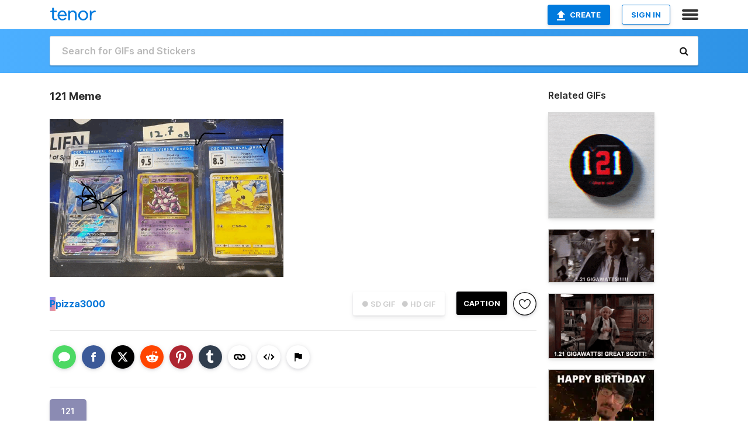

--- FILE ---
content_type: text/html; charset=utf-8
request_url: https://tenor.com/view/121-gif-26262642
body_size: 17756
content:
<!DOCTYPE html>
<html lang="en" dir="ltr"><head><script id="data" type="text/x-cache" nonce="MDZkOTEzNDAtZWExNy00ZjkwLWE1MTUtMzg1NzFkNzlhMjQw">[base64]</script><title class="dynamic">121 Meme - 121 - Discover &amp; Share GIFs</title><link class="dynamic" rel="canonical" href="https://tenor.com/view/121-gif-26262642"><meta class="dynamic" name="keywords" content="121,gif,animated gif,gifs,meme"><meta class="dynamic" name="description" content="The perfect 121 Animated GIF for your conversation. Discover and Share the best GIFs on Tenor."><meta class="dynamic" name="twitter:title" content="121 Meme - 121 - Discover &amp; Share GIFs"><meta class="dynamic" name="twitter:description" content="The perfect 121 Animated GIF for your conversation. Discover and Share the best GIFs on Tenor."><meta class="dynamic" name="twitter:site" content="@gifkeyboard"><meta class="dynamic" name="twitter:app:name:iphone" content="GIF Keyboard"><meta class="dynamic" name="twitter:app:name:ipad" content="GIF Keyboard"><meta class="dynamic" name="twitter:app:name:googleplay" content="GIF Keyboard"><meta class="dynamic" name="twitter:app:id:iphone" content="917932200"><meta class="dynamic" name="twitter:app:id:ipad" content="917932200"><meta class="dynamic" name="twitter:app:id:googleplay" content="com.riffsy.FBMGIFApp"><meta class="dynamic" property="al:ios:app_name" content="GIF Keyboard"><meta class="dynamic" property="al:ios:app_store_id" content="917932200"><meta class="dynamic" property="al:android:package" content="com.riffsy.FBMGIFApp"><meta class="dynamic" property="al:android:app_name" content="GIF Keyboard"><meta class="dynamic" property="fb:app_id" content="374882289330575"><meta class="dynamic" property="og:site_name" content="Tenor"><meta class="dynamic" property="og:title" content="121 Meme - 121 - Discover &amp; Share GIFs"><meta class="dynamic" name="apple-itunes-app" content="app-id=917932200,app-argument=https://tenor.com/view/121-gif-26262642"><meta class="dynamic" name="twitter:app:url:iphone" content="riffsykeyboard://riff/1271277983985264770"><meta class="dynamic" name="twitter:app:url:ipad" content="riffsykeyboard://riff/1271277983985264770"><meta class="dynamic" name="twitter:app:url:googleplay" content="riffsy://gifs/1271277983985264770"><meta class="dynamic" property="al:ios:url" content="riffsykeyboard://riff/1271277983985264770"><meta class="dynamic" property="al:android:url" content="riffsy://gifs/1271277983985264770"><link class="dynamic" rel="alternate" href="ios-app://917932200/riffsykeyboard/riff/1271277983985264770"><link class="dynamic" rel="alternate" href="android-app://com.riffsy.FBMGIFApp/riffsy/gifs/1271277983985264770"><meta class="dynamic" name="twitter:image" content="https://media1.tenor.com/m/EaR8l0Y3aIIAAAAC/121.gif"><meta class="dynamic" name="twitter:card" content="player"><meta class="dynamic" name="twitter:player" content="undefined?playertype=card"><meta class="dynamic" name="twitter:player:width" content="498"><meta class="dynamic" name="twitter:player:height" content="336"><meta class="dynamic" name="twitter:player:stream" content="https://media.tenor.com/EaR8l0Y3aIIAAAPo/121.mp4"><meta class="dynamic" name="twitter:player:stream:content_type" content="video/mp4"><link class="dynamic" rel="alternate" type="application/json+oembed" title="GIF oEmbed Profile" href="https://tenor.com/oembed?url=https%3A%2F%2Ftenor.com%2Fview%2F121-gif-26262642"><link class="dynamic" rel="alternate" type="text/xml+oembed" title="GIF oEmbed Profile" href="https://tenor.com/oembed?url=https%3A%2F%2Ftenor.com%2Fview%2F121-gif-26262642&amp;format=xml"><link rel="image_src" href="https://media1.tenor.com/m/EaR8l0Y3aIIAAAAC/121.gif"><meta class="dynamic" property="og:url" content="https://media1.tenor.com/m/EaR8l0Y3aIIAAAAC/121.gif"><meta class="dynamic" property="og:description" content="Click to view the GIF"><meta class="dynamic" property="og:type" content="video.other"><meta class="dynamic" property="og:image" content="https://media1.tenor.com/m/EaR8l0Y3aIIAAAAC/121.gif"><meta class="dynamic" property="og:image:type" content="image/gif"><meta class="dynamic" property="og:image:width" content="498"><meta class="dynamic" property="og:image:height" content="336"><meta class="dynamic" property="og:video" content="https://media.tenor.com/EaR8l0Y3aIIAAAPo/121.mp4"><meta class="dynamic" property="og:video:secure_url" content="https://media.tenor.com/EaR8l0Y3aIIAAAPo/121.mp4"><meta class="dynamic" property="og:video:type" content="video/mp4"><meta class="dynamic" property="og:video:width" content="640"><meta class="dynamic" property="og:video:height" content="432"><meta class="dynamic" property="og:video" content="https://media.tenor.com/EaR8l0Y3aIIAAAPs/121.webm"><meta class="dynamic" property="og:video:secure_url" content="https://media.tenor.com/EaR8l0Y3aIIAAAPs/121.webm"><meta class="dynamic" property="og:video:type" content="video/webm"><meta class="dynamic" property="og:video:width" content="640"><meta class="dynamic" property="og:video:height" content="432"><script class="dynamic" type="application/ld+json">{"@context":"http:\u002F\u002Fschema.org","@type":"Article","author":"pizza3000","creator":"pizza3000","headline":"121 Meme - 121 - Discover & Share GIFs","name":"121 Meme - 121 - Discover & Share GIFs","url":"https:\u002F\u002Ftenor.com\u002Fview\u002F121-gif-26262642","mainEntityOfPage":"https:\u002F\u002Ftenor.com\u002Fview\u002F121-gif-26262642","keywords":"121,gif,animated gif,gifs,meme","dateModified":"2022-07-20T21:31:57.503Z","datePublished":"2022-07-20T21:31:57.503Z","publisher":{"@context":"http:\u002F\u002Fschema.org","@type":"Organization","name":"Tenor","logo":{"@type":"ImageObject","url":"https:\u002F\u002Ftenor.com\u002Fassets\u002Fimg\u002Ftenor-app-icon.png"},"sameAs":["https:\u002F\u002Ftwitter.com\u002Fgifkeyboard","https:\u002F\u002Fwww.facebook.com\u002Ftenorapp\u002F","https:\u002F\u002Fwww.linkedin.com\u002Fcompany\u002Ftenorinc\u002F"]},"image":{"@context":"http:\u002F\u002Fschema.org","@type":"ImageObject","author":"pizza3000","creator":"pizza3000","name":"121 Meme - 121 - Discover & Share GIFs","keywords":"121,gif,animated gif,gifs,meme","description":"The perfect 121 Animated GIF for your conversation. Discover and Share the best GIFs on Tenor.","url":"https:\u002F\u002Ftenor.com\u002Fview\u002F121-gif-26262642","contentUrl":"https:\u002F\u002Fmedia1.tenor.com\u002Fm\u002FEaR8l0Y3aIIAAAAC\u002F121.gif","thumbnailUrl":"https:\u002F\u002Fmedia.tenor.com\u002FEaR8l0Y3aIIAAAAe\u002F121.png","width":498,"height":336,"dateCreated":"2022-07-20T21:31:57.503Z","uploadDate":"2022-07-20T21:31:57.503Z","representativeOfPage":true},"video":{"@context":"http:\u002F\u002Fschema.org","@type":"VideoObject","author":"pizza3000","creator":"pizza3000","name":"121 Meme - 121 - Discover & Share GIFs","keywords":"121,gif,animated gif,gifs,meme","description":"The perfect 121 Animated GIF for your conversation. Discover and Share the best GIFs on Tenor.","url":"https:\u002F\u002Ftenor.com\u002Fview\u002F121-gif-26262642","contentUrl":"https:\u002F\u002Fmedia.tenor.com\u002FEaR8l0Y3aIIAAAPo\u002F121.mp4","thumbnailUrl":"https:\u002F\u002Fmedia.tenor.com\u002FEaR8l0Y3aIIAAAAe\u002F121.png","width":640,"height":432,"dateCreated":"2022-07-20T21:31:57.503Z","uploadDate":"2022-07-20T21:31:57.503Z","duration":"PT0M0S"}}</script><link rel="preconnect" href="https://www.googletagmanager.com"><link rel="preconnect" href="https://www.google-analytics.com"><link rel="dns-prefetch" href="//media.tenor.com"><link rel="preconnect" href="https://media.tenor.com"><link rel="stylesheet" type="text/css" href="/assets/dist/main.min.css?release=r260116-1-master-85a2"><meta charset="UTF-8"><meta name="viewport" content="width=device-width, initial-scale=1"><link rel="manifest" href="/assets/manifest.json"><link rel="shortcut icon" type="image/png" href="/assets/img/favicon/favicon-16x16.png"><link rel="apple-touch-icon" sizes="57x57" href="/assets/img/favicon/apple-touch-icon-57x57.png"><link rel="apple-touch-icon" sizes="60x60" href="/assets/img/favicon/apple-touch-icon-60x60.png"><link rel="apple-touch-icon" sizes="72x72" href="/assets/img/favicon/apple-touch-icon-72x72.png"><link rel="icon" type="image/png" href="/assets/img/favicon/favicon-16x16.png" sizes="16x16"><link rel="icon" type="image/png" href="/assets/img/favicon/favicon-32x32.png" sizes="32x32"><link rel="search" type="application/opensearchdescription+xml" href="/opensearch.xml" title="Tenor"><link rel="alternate" hreflang="x-default" href="https://tenor.com/view/121-gif-26262642"><link rel="alternate" hreflang="af" href="https://tenor.com/af/view/121-gif-26262642"><link rel="alternate" hreflang="am" href="https://tenor.com/am/view/121-gif-26262642"><link rel="alternate" hreflang="az" href="https://tenor.com/az/view/121-gif-26262642"><link rel="alternate" hreflang="be" href="https://tenor.com/be/view/121-gif-26262642"><link rel="alternate" hreflang="bg" href="https://tenor.com/bg/view/121-gif-26262642"><link rel="alternate" hreflang="bn" href="https://tenor.com/bn/view/121-gif-26262642"><link rel="alternate" hreflang="bs" href="https://tenor.com/bs/view/121-gif-26262642"><link rel="alternate" hreflang="ca" href="https://tenor.com/ca/view/121-gif-26262642"><link rel="alternate" hreflang="cs" href="https://tenor.com/cs/view/121-gif-26262642"><link rel="alternate" hreflang="da" href="https://tenor.com/da/view/121-gif-26262642"><link rel="alternate" hreflang="de" href="https://tenor.com/de/view/121-gif-26262642"><link rel="alternate" hreflang="de-AT" href="https://tenor.com/de-AT/view/121-gif-26262642"><link rel="alternate" hreflang="de-CH" href="https://tenor.com/de-CH/view/121-gif-26262642"><link rel="alternate" hreflang="el" href="https://tenor.com/el/view/121-gif-26262642"><link rel="alternate" hreflang="en-AU" href="https://tenor.com/en-AU/view/121-gif-26262642"><link rel="alternate" hreflang="en-CA" href="https://tenor.com/en-CA/view/121-gif-26262642"><link rel="alternate" hreflang="en-GB" href="https://tenor.com/en-GB/view/121-gif-26262642"><link rel="alternate" hreflang="en-IE" href="https://tenor.com/en-IE/view/121-gif-26262642"><link rel="alternate" hreflang="en-IN" href="https://tenor.com/en-IN/view/121-gif-26262642"><link rel="alternate" hreflang="en-NZ" href="https://tenor.com/en-NZ/view/121-gif-26262642"><link rel="alternate" hreflang="en-SG" href="https://tenor.com/en-SG/view/121-gif-26262642"><link rel="alternate" hreflang="en-ZA" href="https://tenor.com/en-ZA/view/121-gif-26262642"><link rel="alternate" hreflang="es" href="https://tenor.com/es/view/121-gif-26262642"><link rel="alternate" hreflang="es-419" href="https://tenor.com/es-419/view/121-gif-26262642"><link rel="alternate" hreflang="es-AR" href="https://tenor.com/es-AR/view/121-gif-26262642"><link rel="alternate" hreflang="es-BO" href="https://tenor.com/es-BO/view/121-gif-26262642"><link rel="alternate" hreflang="es-CL" href="https://tenor.com/es-CL/view/121-gif-26262642"><link rel="alternate" hreflang="es-CO" href="https://tenor.com/es-CO/view/121-gif-26262642"><link rel="alternate" hreflang="es-CR" href="https://tenor.com/es-CR/view/121-gif-26262642"><link rel="alternate" hreflang="es-DO" href="https://tenor.com/es-DO/view/121-gif-26262642"><link rel="alternate" hreflang="es-EC" href="https://tenor.com/es-EC/view/121-gif-26262642"><link rel="alternate" hreflang="es-GT" href="https://tenor.com/es-GT/view/121-gif-26262642"><link rel="alternate" hreflang="es-HN" href="https://tenor.com/es-HN/view/121-gif-26262642"><link rel="alternate" hreflang="es-MX" href="https://tenor.com/es-MX/view/121-gif-26262642"><link rel="alternate" hreflang="es-NI" href="https://tenor.com/es-NI/view/121-gif-26262642"><link rel="alternate" hreflang="es-PA" href="https://tenor.com/es-PA/view/121-gif-26262642"><link rel="alternate" hreflang="es-PE" href="https://tenor.com/es-PE/view/121-gif-26262642"><link rel="alternate" hreflang="es-PR" href="https://tenor.com/es-PR/view/121-gif-26262642"><link rel="alternate" hreflang="es-PY" href="https://tenor.com/es-PY/view/121-gif-26262642"><link rel="alternate" hreflang="es-SV" href="https://tenor.com/es-SV/view/121-gif-26262642"><link rel="alternate" hreflang="es-US" href="https://tenor.com/es-US/view/121-gif-26262642"><link rel="alternate" hreflang="es-UY" href="https://tenor.com/es-UY/view/121-gif-26262642"><link rel="alternate" hreflang="es-VE" href="https://tenor.com/es-VE/view/121-gif-26262642"><link rel="alternate" hreflang="et" href="https://tenor.com/et/view/121-gif-26262642"><link rel="alternate" hreflang="eu" href="https://tenor.com/eu/view/121-gif-26262642"><link rel="alternate" hreflang="fi" href="https://tenor.com/fi/view/121-gif-26262642"><link rel="alternate" hreflang="fil" href="https://tenor.com/fil/view/121-gif-26262642"><link rel="alternate" hreflang="fr" href="https://tenor.com/fr/view/121-gif-26262642"><link rel="alternate" hreflang="fr-CA" href="https://tenor.com/fr-CA/view/121-gif-26262642"><link rel="alternate" hreflang="fr-CH" href="https://tenor.com/fr-CH/view/121-gif-26262642"><link rel="alternate" hreflang="gl" href="https://tenor.com/gl/view/121-gif-26262642"><link rel="alternate" hreflang="gu" href="https://tenor.com/gu/view/121-gif-26262642"><link rel="alternate" hreflang="hi" href="https://tenor.com/hi/view/121-gif-26262642"><link rel="alternate" hreflang="hr" href="https://tenor.com/hr/view/121-gif-26262642"><link rel="alternate" hreflang="hu" href="https://tenor.com/hu/view/121-gif-26262642"><link rel="alternate" hreflang="hy" href="https://tenor.com/hy/view/121-gif-26262642"><link rel="alternate" hreflang="id" href="https://tenor.com/id/view/121-gif-26262642"><link rel="alternate" hreflang="is" href="https://tenor.com/is/view/121-gif-26262642"><link rel="alternate" hreflang="it" href="https://tenor.com/it/view/121-gif-26262642"><link rel="alternate" hreflang="ja" href="https://tenor.com/ja/view/121-gif-26262642"><link rel="alternate" hreflang="ka" href="https://tenor.com/ka/view/121-gif-26262642"><link rel="alternate" hreflang="kk" href="https://tenor.com/kk/view/121-gif-26262642"><link rel="alternate" hreflang="km" href="https://tenor.com/km/view/121-gif-26262642"><link rel="alternate" hreflang="kn" href="https://tenor.com/kn/view/121-gif-26262642"><link rel="alternate" hreflang="ko" href="https://tenor.com/ko/view/121-gif-26262642"><link rel="alternate" hreflang="ky" href="https://tenor.com/ky/view/121-gif-26262642"><link rel="alternate" hreflang="lo" href="https://tenor.com/lo/view/121-gif-26262642"><link rel="alternate" hreflang="lt" href="https://tenor.com/lt/view/121-gif-26262642"><link rel="alternate" hreflang="lv" href="https://tenor.com/lv/view/121-gif-26262642"><link rel="alternate" hreflang="mk" href="https://tenor.com/mk/view/121-gif-26262642"><link rel="alternate" hreflang="ml" href="https://tenor.com/ml/view/121-gif-26262642"><link rel="alternate" hreflang="mn" href="https://tenor.com/mn/view/121-gif-26262642"><link rel="alternate" hreflang="mo" href="https://tenor.com/mo/view/121-gif-26262642"><link rel="alternate" hreflang="mr" href="https://tenor.com/mr/view/121-gif-26262642"><link rel="alternate" hreflang="ms" href="https://tenor.com/ms/view/121-gif-26262642"><link rel="alternate" hreflang="my" href="https://tenor.com/my/view/121-gif-26262642"><link rel="alternate" hreflang="ne" href="https://tenor.com/ne/view/121-gif-26262642"><link rel="alternate" hreflang="nl" href="https://tenor.com/nl/view/121-gif-26262642"><link rel="alternate" hreflang="no" href="https://tenor.com/no/view/121-gif-26262642"><link rel="alternate" hreflang="pa" href="https://tenor.com/pa/view/121-gif-26262642"><link rel="alternate" hreflang="pl" href="https://tenor.com/pl/view/121-gif-26262642"><link rel="alternate" hreflang="pt" href="https://tenor.com/pt/view/121-gif-26262642"><link rel="alternate" hreflang="pt-BR" href="https://tenor.com/pt-BR/view/121-gif-26262642"><link rel="alternate" hreflang="pt-PT" href="https://tenor.com/pt-PT/view/121-gif-26262642"><link rel="alternate" hreflang="ro" href="https://tenor.com/ro/view/121-gif-26262642"><link rel="alternate" hreflang="ru" href="https://tenor.com/ru/view/121-gif-26262642"><link rel="alternate" hreflang="si" href="https://tenor.com/si/view/121-gif-26262642"><link rel="alternate" hreflang="sk" href="https://tenor.com/sk/view/121-gif-26262642"><link rel="alternate" hreflang="sl" href="https://tenor.com/sl/view/121-gif-26262642"><link rel="alternate" hreflang="sq" href="https://tenor.com/sq/view/121-gif-26262642"><link rel="alternate" hreflang="sr" href="https://tenor.com/sr/view/121-gif-26262642"><link rel="alternate" hreflang="sr-Latn" href="https://tenor.com/sr-Latn/view/121-gif-26262642"><link rel="alternate" hreflang="sv" href="https://tenor.com/sv/view/121-gif-26262642"><link rel="alternate" hreflang="sw" href="https://tenor.com/sw/view/121-gif-26262642"><link rel="alternate" hreflang="ta" href="https://tenor.com/ta/view/121-gif-26262642"><link rel="alternate" hreflang="te" href="https://tenor.com/te/view/121-gif-26262642"><link rel="alternate" hreflang="th" href="https://tenor.com/th/view/121-gif-26262642"><link rel="alternate" hreflang="tl" href="https://tenor.com/tl/view/121-gif-26262642"><link rel="alternate" hreflang="tr" href="https://tenor.com/tr/view/121-gif-26262642"><link rel="alternate" hreflang="uk" href="https://tenor.com/uk/view/121-gif-26262642"><link rel="alternate" hreflang="uz" href="https://tenor.com/uz/view/121-gif-26262642"><link rel="alternate" hreflang="vi" href="https://tenor.com/vi/view/121-gif-26262642"><link rel="alternate" hreflang="zh-CN" href="https://tenor.com/zh-CN/view/121-gif-26262642"><link rel="alternate" hreflang="zh-HK" href="https://tenor.com/zh-HK/view/121-gif-26262642"><link rel="alternate" hreflang="zh-TW" href="https://tenor.com/zh-TW/view/121-gif-26262642"><link rel="alternate" hreflang="zu" href="https://tenor.com/zu/view/121-gif-26262642"></head><body><script async type="text/javascript" src="/assets/dist/main.min.js?release=r260116-1-master-85a2" fetchpriority="high"></script><div id="root"><div class="BaseApp"><div class="Banner TOSBanner hidden"><div class="container"><span class="iconfont-remove" aria-hidden="true"></span>We&#039;ve updated our <span class="linkElements"><a href="/legal-terms" rel="noopener">Terms of Service</a> and <a href="https://policies.google.com/privacy?hl=en" rel="noopener">Privacy Policy</a></span>. By continuing you agree to Tenor&#039;s <span class="linkElements"><a href="/legal-terms" rel="noopener">Terms of Service</a> and <a href="https://policies.google.com/privacy?hl=en" rel="noopener">Privacy Policy</a></span>.</div></div><div class="Banner LanguageBanner hidden"><div class="container"><span class="iconfont-remove" aria-hidden="true"></span><div>Tenor.com has been translated based on your browser&#039;s language setting. If you want to change the language, click <span class="linkElements"><button>here</button></span>.</div></div></div><nav class="NavBar"><div class="container"><span itemscope itemtype="http://schema.org/Organization"><a class="navbar-brand" itemProp="url" href="/"><img src="/assets/img/tenor-logo.svg" width="80" height="22" alt="Tenor logo" itemprop="logo"></a></span><div class="nav-buttons"><div class="account-buttons"><a class="button upload-button" href="/gif-maker?utm_source=nav-bar&amp;utm_medium=internal&amp;utm_campaign=gif-maker-entrypoints"><img src="/assets/icons/upload-icon.svg" width="14" height="17" alt="Upload icon">Create</a><button class="white-button">SIGN IN</button></div><span class=" ToggleMenu"><span class="menu-button navicon-button x ToggleMenu-button"><div class="navicon"></div></span><div class="animated NavMenu"><div class="section"><div class="header">Products</div><ul><li><a href="https://apps.apple.com/app/apple-store/id917932200?pt=39040802&amp;ct=NavGifKeyboard&amp;mt=8" rel="noopener">GIF Keyboard</a></li><li><a href="https://play.google.com/store/apps/details?id=com.riffsy.FBMGIFApp" rel="noopener">Android</a></li><li><a href="/contentpartners">Content Partners</a></li></ul></div><div class="section"><div class="header">Explore</div><ul><li><button>Language</button></li><li><a href="/reactions">Reaction GIFs</a></li><li><a href="/explore">Explore GIFs</a></li></ul></div><div class="section"><div class="header">Company</div><ul><li><a href="/press">Press</a></li><li><a href="https://blog.tenor.com/" rel="noopener">Blog</a></li><li><a href="https://support.google.com/tenor" rel="noopener">FAQ</a></li><li><a href="/legal-terms">Terms and Privacy</a></li><li><a href="/assets/dist/licenses.txt" rel="noopener">Website Licenses</a></li><li><a href="https://support.google.com/tenor/gethelp?hl=en" rel="noopener">Contact Us</a></li></ul></div><div class="section"><div class="header">API</div><ul><li><a href="/gifapi" rel="noopener">Tenor GIF API</a></li><li><a href="https://developers.google.com/tenor/guides/endpoints" rel="noopener">GIF API Documentation</a></li></ul></div></div></span></div></div></nav><div class="TopBarComponent TopSearchBar"><div class="TopBar"><div class="container"><a class="navbar-brand" itemProp="url" href="/"><img src="/assets/img/tenor-logo-white.svg" width="80" height="22" alt="Tenor logo" itemprop="logo"></a><div class="search-bar-wrapper"><form class="SearchBar"><input name="q" value="" placeholder="Search for GIFs and Stickers" autocomplete="off"><span class="iconfont-search" aria-hidden="true"></span></form></div></div></div></div><div class="GifPage container page"><!--!--><div class="main-container"><h1 style="margin-bottom:30px;">121 Meme</h1><div class="single-view-container" itemscope itemtype="http://schema.org/Article"><meta itemprop="url" content="https://tenor.com/view/121-gif-26262642"><meta itemprop="mainEntityOfPage" content="https://tenor.com/view/121-gif-26262642"><meta itemprop="keywords" content="121,gif,animated gif,gifs,meme"><meta itemprop="dateModified" content="2022-07-20T21:31:57.503Z"><meta itemprop="datePublished" content="2022-07-20T21:31:57.503Z"><meta itemprop="author" content="pizza3000"><meta itemprop="creator" content="pizza3000"><meta itemprop="headline" content="121 Meme - 121 - Discover &amp; Share GIFs"><meta itemprop="name" content="121 Meme - 121 - Discover &amp; Share GIFs"><span class="hide" itemprop="publisher" itemscope itemtype="http://schema.org/Organization"><meta itemprop="name" content="Tenor"><meta itemprop="logo" content="https://tenor.com/assets/img/tenor-app-icon.png"></span><div><div id="single-gif-container"><div itemprop="image" itemscope itemtype="http://schema.org/ImageObject"><meta itemprop="keywords" content="121,gif,animated gif,gifs,meme"><meta itemprop="dateCreated" content="2022-07-20T21:31:57.503Z"><meta itemprop="uploadDate" content="2022-07-20T21:31:57.503Z"><meta itemprop="author" content="pizza3000"><meta itemprop="creator" content="pizza3000"><meta itemprop="embedUrl"><meta itemprop="representativeOfPage" content="true"><meta itemprop="url" content="https://tenor.com/view/121-gif-26262642"><meta itemprop="duration" content="PT0M0S"><meta itemprop="contentUrl" content="https://media1.tenor.com/m/EaR8l0Y3aIIAAAAC/121.gif"><meta itemprop="width" content="498"><meta itemprop="height" content="336"><div class="Meme" style="width:400px;height:270px;"><img src="https://media1.tenor.com/m/EaR8l0Y3aIIAAAAd/121.gif" width="400" height="270" alt="three pokemon cards are displayed in clear plastic cases with one of them being nidoring" style="max-width:400px;min-height:;" fetchpriority="high"></div></div></div></div></div><div class="gif-details-container"><div class="gif-actions"><div class="extra-controls"><div class="QualityToggle"><button class="" disabled> ● SD GIF </button><button class="" disabled> ● HD GIF </button></div><a class="caption-gif-button" href="/gif-maker?caption_item_id=1271277983985264770&amp;utm_source=gif-caption&amp;utm_medium=internal&amp;utm_campaign=gif-maker-entrypoints">CAPTION</a><span class="GifFavButton FavButton" aria-hidden="true"></span></div><div class="profile-info"><a rel="author" href="/users/pizza3000"><div class="ProfileImage" style="background-image:linear-gradient(135deg, #848cfa, #f48f8f);">P</div></a><a class="author-username" rel="author" href="/users/pizza3000">pizza3000</a><span></span></div></div><div class="gif-details share-buttons"><a class="ShareIcon" href="https://apps.apple.com/app/apple-store/id917932200?pt=39040802&amp;ct=iMessageItemView&amp;mt=8" rel="noopener"><div class="Tooltip"><span class="content">Share to iMessage.</span></div><img src="/assets/img/icons/imessage.svg" alt="iMessage icon"></a><a class="ShareIcon" href="https://www.facebook.com/sharer/sharer.php?u=https%3A%2F%2Ftenor.com%2Fview%2F121-gif-26262642%3Futm_source%3Dshare-button%26utm_medium%3DSocial%26utm_content%3Dfacebook" rel="noopener"><div class="Tooltip"><span class="content">Share to Facebook.</span></div><img src="/assets/img/icons/facebook.svg" alt="Facebook icon"></a><a class="ShareIcon" href="https://twitter.com/share?url=https%3A%2F%2Ftenor.com%2Fview%2F121-gif-26262642%3Futm_source%3Dshare-button%26utm_medium%3DSocial%26utm_content%3Dtwitter&amp;via=gifkeyboard&amp;hashtags=121" rel="noopener"><div class="Tooltip"><span class="content">Share to Twitter.</span></div><img src="/assets/img/icons/twitter.svg" alt="Twitter icon"></a><a class="ShareIcon" href="https://www.reddit.com/submit?url=https%3A%2F%2Ftenor.com%2Fview%2F121-gif-26262642%3Futm_source%3Dshare-button%26utm_medium%3DSocial%26utm_content%3Dreddit&amp;title=121%20Meme%20-%20121%20-%20Discover%20%26%20Share%20GIFs" rel="noopener"><div class="Tooltip"><span class="content">Share to Reddit.</span></div><img src="/assets/img/icons/reddit.svg" alt="Reddit icon"></a><a class="ShareIcon" href="https://pinterest.com/pin/create/bookmarklet/?media=https%3A%2F%2Fmedia1.tenor.com%2Fm%2FEaR8l0Y3aIIAAAAC%2F121.gif&amp;url=https%3A%2F%2Ftenor.com%2Fview%2F121-gif-26262642%3Futm_source%3Dshare-button%26utm_medium%3DSocial%26utm_content%3Dpinterest&amp;is_video=false&amp;description=121%20Meme%20-%20121%20-%20Discover%20%26%20Share%20GIFs" rel="noopener"><div class="Tooltip"><span class="content">Share to Pinterest.</span></div><img src="/assets/img/icons/pinterest.svg" alt="Pinterest icon"></a><a class="ShareIcon" href="https://www.tumblr.com/share?v=3&amp;u=https%3A%2F%2Ftenor.com%2Fview%2F121-gif-26262642%3Futm_source%3Dshare-button%26utm_medium%3DSocial%26utm_content%3Dtumblr&amp;t=121%20Meme%20-%20121%20-%20Discover%20%26%20Share%20GIFs&amp;tags=121" rel="noopener"><div class="Tooltip"><span class="content">Share to Tumblr.</span></div><img src="/assets/img/icons/tumblr.svg" alt="Tumblr icon"></a><span class="ShareIcon"><div class="Tooltip"><span class="content">Copy link to clipboard.</span></div><img src="/assets/img/icons/link.svg" alt="link icon" data-clipboard-text="https://tenor.com/bWmha.gif"></span><span class="ShareIcon"><div class="Tooltip"><span class="content">Copy embed to clipboard.</span></div><img src="/assets/img/icons/embed.svg" alt="embed icon" data-clipboard-text="&lt;div class=&quot;tenor-gif-embed&quot; data-postid=&quot;26262642&quot; data-share-method=&quot;host&quot; data-aspect-ratio=&quot;1.48148&quot; data-width=&quot;100%&quot;&gt;&lt;a href=&quot;https://tenor.com/view/121-gif-26262642&quot;&gt;121 Meme&lt;/a&gt;from &lt;a href=&quot;https://tenor.com/search/121-memes&quot;&gt;121 Memes&lt;/a&gt;&lt;/div&gt; &lt;script type=&quot;text/javascript&quot; async src=&quot;https://tenor.com/embed.js&quot;&gt;&lt;/script&gt;"></span><span class="FlagIcon"><div class="Tooltip"><span class="content">Report</span></div><img src="/assets/img/icons/flag.svg" alt="flag icon"></span></div><ul class="tag-list" style="width:100%;"><li><a href="/search/121-gifs"><div class="RelatedTag" style="background-color:#8B8BB3;">121</div></a></li></ul><div class="gif-details embed" style="display:block;"><h3>Share URL</h3><div class="Copybox share"><!--!--><input type="text" readonly data-clipboard-text="https://tenor.com/view/121-gif-26262642" value="https://tenor.com/view/121-gif-26262642"></div><br><br><h3>Embed</h3><div class="Copybox embed"><!--!--><input type="text" readonly data-clipboard-text="&lt;div class=&quot;tenor-gif-embed&quot; data-postid=&quot;26262642&quot; data-share-method=&quot;host&quot; data-aspect-ratio=&quot;1.48148&quot; data-width=&quot;100%&quot;&gt;&lt;a href=&quot;https://tenor.com/view/121-gif-26262642&quot;&gt;121 Meme&lt;/a&gt;from &lt;a href=&quot;https://tenor.com/search/121-memes&quot;&gt;121 Memes&lt;/a&gt;&lt;/div&gt; &lt;script type=&quot;text/javascript&quot; async src=&quot;https://tenor.com/embed.js&quot;&gt;&lt;/script&gt;" value="&lt;div class=&quot;tenor-gif-embed&quot; data-postid=&quot;26262642&quot; data-share-method=&quot;host&quot; data-aspect-ratio=&quot;1.48148&quot; data-width=&quot;100%&quot;&gt;&lt;a href=&quot;https://tenor.com/view/121-gif-26262642&quot;&gt;121 Meme&lt;/a&gt;from &lt;a href=&quot;https://tenor.com/search/121-memes&quot;&gt;121 Memes&lt;/a&gt;&lt;/div&gt; &lt;script type=&quot;text/javascript&quot; async src=&quot;https://tenor.com/embed.js&quot;&gt;&lt;/script&gt;"></div></div><div class="gif-details non-mobile-only"><h3>Details</h3><dl><dd>Content Description: three pokemon cards are displayed in clear plastic cases with one of them being nidoring</dd><dd>File Size: 108KB</dd><dd>Dimensions: 498x336</dd><dd>Created: 7/20/2022, 9:31:57 PM</dd></dl></div></div></div><div class="RelatedGifsContainer"><h3>Related GIFs</h3><div class="UniversalGifList" data-columns="1" style="height:1379.2727272727273px;"><div class="column"><figure class="UniversalGifListItem clickable" data-index="0" data-width="220" data-height="220" style="top:0px;"><a href="/view/121-gif-24838853"><div class="Gif"><picture><source media="(max-width:840px)" type="video/mp4" srcset="https://media.tenor.com/DJVuezJhPPoAAAP1/121.mp4 166w"><source media="(max-width:840px)" type="image/webp" srcset="https://media.tenor.com/DJVuezJhPPoAAAA1/121.webp 200w"><img src="https://media.tenor.com/DJVuezJhPPoAAAAM/121.gif" width="180" height="180" alt="a black circle with red and white numbers 121 on it" loading="lazy"></picture></div><div class="overlay"></div></a><div class="actions"><span class="GifFavButton FavButton" aria-hidden="true"></span></div><figcaption class="tags"><ul><li><a href="/search/121-gifs">#121</a></li></ul></figcaption><!--!--></figure><figure class="UniversalGifListItem clickable" data-index="1" data-width="220" data-height="110" style="top:200px;"><a href="/view/b2tf-back-to-the-future-gif-24927180"><div class="Gif"><picture><source media="(max-width:840px)" type="video/mp4" srcset="https://media.tenor.com/R-qSsK-h4NcAAAP1/b2tf-back.mp4 208w"><source media="(max-width:840px)" type="image/webp" srcset="https://media.tenor.com/R-qSsK-h4NcAAAA1/b2tf-back.webp 200w"><img src="https://media.tenor.com/R-qSsK-h4NcAAAAM/b2tf-back.gif" width="180" height="90" alt="a man is looking at a television with the words 1.21 gigawatts written on the bottom" loading="lazy"></picture></div><div class="overlay"></div></a><div class="actions"><span class="GifFavButton FavButton" aria-hidden="true"></span></div><figcaption class="tags"><ul><li><a href="/search/b2tf-gifs">#b2tf</a></li><li><a href="/search/back-gifs">#back</a></li><li><a href="/search/to-gifs">#to</a></li><li><a href="/search/the-gifs">#the</a></li></ul></figcaption><!--!--></figure><figure class="UniversalGifListItem clickable" data-index="2" data-width="220" data-height="134" style="top:310px;"><a href="/view/docbrown-backtothefuture-gigawatt-gif-5445981"><div class="Gif"><picture><source type="video/mp4" srcset="https://media.tenor.com/easdo4bEiSIAAAP1/docbrown-backtothefuture.mp4 320w"><source media="(max-width:840px)" type="image/webp" srcset="https://media.tenor.com/easdo4bEiSIAAAA1/docbrown-backtothefuture.webp 200w"><img src="https://media.tenor.com/easdo4bEiSIAAAAM/docbrown-backtothefuture.gif" width="180" height="109.63636363636364" alt="a man in a suit and tie is dancing in a room and says 1.21 gigawatts great scott" style="background-color:#3e2e2b;" loading="lazy"></picture></div><div class="overlay"></div></a><div class="actions"><span class="GifFavButton FavButton" aria-hidden="true"></span></div><figcaption class="tags"><ul><li><a href="/search/docbrown-gifs">#docbrown</a></li><li><a href="/search/backtothefuture-gifs">#backtothefuture</a></li></ul></figcaption><!--!--></figure><figure class="UniversalGifListItem clickable" data-index="3" data-width="165" data-height="165" style="top:439.6363636363636px;"><a href="/view/121-birthday-121-hbd-121-years-old-121st-bday-121st-birthday-gif-6471714895133800463"><div class="Gif"><picture><source type="video/mp4" srcset="https://media.tenor.com/WdAmaJQN-A8AAAP1/121-birthday-121-hbd.mp4 300w"><source type="image/webp" srcset="https://media.tenor.com/WdAmaJQN-A8AAAA1/121-birthday-121-hbd.webp 200w"><img src="https://media.tenor.com/WdAmaJQN-A8AAAAM/121-birthday-121-hbd.gif" width="180" height="180" alt="a man stands in front of a birthday cake with candles that say 121" loading="lazy"></picture></div><div class="overlay"></div></a><div class="actions"><span class="GifFavButton FavButton" aria-hidden="true"></span></div><figcaption class="tags"><ul><li><a href="/search/121-birthday-gifs">#121-birthday</a></li><li><a href="/search/121-hbd-gifs">#121-hbd</a></li></ul></figcaption><!--!--></figure><figure class="UniversalGifListItem clickable" data-index="4" data-width="165" data-height="293" style="top:639.6363636363636px;"><a href="/view/mog-121-121-mog-gif-4557362388293035063"><div class="Gif"><picture><source type="video/mp4" srcset="https://media.tenor.com/Pz8A8jrupDcAAAP1/mog-121-121.mp4 182w"><source media="(max-width:840px)" type="image/webp" srcset="https://media.tenor.com/Pz8A8jrupDcAAAA1/mog-121-121.webp 114w"><img src="https://media.tenor.com/Pz8A8jrupDcAAAAM/mog-121-121.gif" width="180" height="319.6363636363636" alt="a black and white cat is standing in a hallway with the words mog 121 written below it" loading="lazy"></picture></div><div class="overlay"></div></a><div class="actions"><span class="GifFavButton FavButton" aria-hidden="true"></span></div><figcaption class="tags"><ul><li><a href="/search/mog-121-gifs">#mog-121</a></li><li><a href="/search/121-gifs">#121</a></li><li><a href="/search/mog-gifs">#mog</a></li></ul></figcaption><!--!--></figure><figure class="UniversalGifListItem clickable" data-index="5" data-width="220" data-height="220" style="top:979.2727272727273px;"><a href="/view/121-100-percent-percentage-altbg-the-blockchain-group-gif-4882168338704374886"><div class="Gif"><picture><source type="video/mp4" srcset="https://media.tenor.com/Q8DyPLoiHGYAAAP1/121-100-percent.mp4 320w"><source media="(max-width:840px)" type="image/webp" srcset="https://media.tenor.com/Q8DyPLoiHGYAAAA1/121-100-percent.webp 200w"><img src="https://media.tenor.com/Q8DyPLoiHGYAAAAM/121-100-percent.gif" width="180" height="180" alt="a black background with orange text that says &#039; 121 % &#039; on it" loading="lazy"></picture></div><div class="overlay"></div></a><div class="actions"><span class="GifFavButton FavButton" aria-hidden="true"></span></div><figcaption class="tags"><ul><li><a href="/search/121-gifs">#121</a></li><li><a href="/search/100-percent-gifs">#100-percent</a></li><li><a href="/search/percentage-gifs">#percentage</a></li><li><a href="/search/altbg-gifs">#altbg</a></li></ul></figcaption><!--!--></figure><figure class="UniversalGifListItem clickable" data-index="6" data-width="220" data-height="220" style="top:1179.2727272727273px;"><a href="/view/number-numbers-numeral-numerals-num-gif-14894673444290822402"><div class="Gif"><picture><source type="video/mp4" srcset="https://media.tenor.com/zrSClQxmAQIAAAP1/number-numbers.mp4 300w"><source media="(max-width:840px)" type="image/webp" srcset="https://media.tenor.com/zrSClQxmAQIAAAA1/number-numbers.webp 200w"><img src="https://media.tenor.com/zrSClQxmAQIAAAAM/number-numbers.gif" width="180" height="180" alt="a blurry picture of a man with glasses behind the number 121" loading="lazy"></picture></div><div class="overlay"></div></a><div class="actions"><span class="GifFavButton FavButton" aria-hidden="true"></span></div><figcaption class="tags"><ul><li><a href="/search/number-gifs">#number</a></li><li><a href="/search/numbers-gifs">#numbers</a></li><li><a href="/search/numeral-gifs">#numeral</a></li><li><a href="/search/numerals-gifs">#numerals</a></li></ul></figcaption><!--!--></figure></div><script type="text/javascript" nonce="MDZkOTEzNDAtZWExNy00ZjkwLWE1MTUtMzg1NzFkNzlhMjQw">/*! For license information please see inlineMathService.min.js.LICENSE.txt */
(()=>{"use strict";let t=!1,i=!1,e=!1;function s(){t=window.innerWidth<=840,i=/iphone|ipod|ipad/i.test(window.navigator.userAgent)&&!window.MSStream,e=/Chrome/.test(window.navigator.userAgent)}window.addEventListener("resize",function(){s()}),s();const n=Object.freeze({GIF:"gif",MEME:"meme",STICKER:"sticker"});class o{element;staticColumns;showShareCount;isUniversalGifList;DEFAULT_WIDTH;y;containerWidth;numColumns;i;colNum;currentColumnIdx;minBottomY;maxBottomY;columnTailItems;spacing;borderLeft;borderRight;paddingLeft;paddingRight;paddingTop;paddingBottom;constructor({element:t,staticColumns:i,showShareCount:e,isUniversalGifList:s}){this.element=t,this.staticColumns=i,this.showShareCount=e,this.isUniversalGifList=s,this.DEFAULT_WIDTH=1===this.staticColumns?200:400,this.y=0,this.containerWidth=0,this.numColumns=0,this.i=0,this.colNum=0,this.currentColumnIdx=0,this.minBottomY=0,this.maxBottomY=0,this.columnTailItems=[],this.spacing=10,this.borderLeft=0,this.borderRight=0,this.paddingLeft=0,this.paddingRight=0,this.paddingTop=0,this.paddingBottom=0,this.resetVars()}resetVars(){this.y=0,this.spacing=t?10:20;const i=this.element?window.getComputedStyle(this.element):null;for(this.paddingLeft=i?parseInt(i.getPropertyValue("padding-left")):0,this.paddingRight=i?parseInt(i.getPropertyValue("padding-right")):0,this.paddingTop=i?parseInt(i.getPropertyValue("padding-top")):0,this.paddingBottom=i?parseInt(i.getPropertyValue("padding-bottom")):0,this.borderLeft=i?parseInt(i.getPropertyValue("border-left-width")):0,this.borderRight=i?parseInt(i.getPropertyValue("border-right-width")):0,this.containerWidth=this.element&&this.element.offsetWidth?this.element.offsetWidth-this.paddingLeft-this.paddingRight-this.borderLeft-this.borderRight:this.DEFAULT_WIDTH,this.staticColumns?this.numColumns=this.staticColumns:this.containerWidth>1100?this.numColumns=4:this.containerWidth>576?this.numColumns=3:this.numColumns=2,this.i=0,this.maxBottomY=0,this.columnTailItems=[],this.colNum=0;this.colNum<this.numColumns;this.colNum++)this.columnTailItems[this.colNum]={bottomY:0,width:0,height:0,y:0,column:this.colNum,index:-1}}getItemDimsAndMediaType(t){return[0,0,""]}updateItem(t,i){}compute(t,i){if(i&&this.resetVars(),!t||0===t.length)return console.info("mathService: no data"),{loaderHeight:0,numColumns:0};let e=0;const s=(this.containerWidth-this.numColumns*this.spacing)/this.numColumns;let o,h=0,m=0,l="";for(;this.i<t.length;this.i++){for(o=t[this.i],[h,m,l]=this.getItemDimsAndMediaType(o),e=this.isUniversalGifList||l!==n.MEME&&l!==n.STICKER?s/h*m:s,this.currentColumnIdx=0,this.minBottomY=this.columnTailItems[this.currentColumnIdx].bottomY,this.colNum=1;this.colNum<this.numColumns;this.colNum++)this.columnTailItems[this.colNum].bottomY<this.minBottomY&&(this.currentColumnIdx=this.colNum,this.minBottomY=this.columnTailItems[this.currentColumnIdx].bottomY);this.y=this.minBottomY,this.showShareCount&&(this.y+=18),this.columnTailItems[this.currentColumnIdx]={width:s,height:e,y:this.y,bottomY:e+this.y+this.spacing,column:this.currentColumnIdx,index:this.i},this.updateItem(o,this.currentColumnIdx)}for(this.colNum=0;this.colNum<this.numColumns;this.colNum++)this.columnTailItems[this.colNum].bottomY>this.maxBottomY&&(this.maxBottomY=this.columnTailItems[this.colNum].bottomY);return{loaderHeight:this.maxBottomY+this.paddingTop+this.paddingBottom,numColumns:this.numColumns}}}class h extends o{getItemDimsAndMediaType(t){return[parseInt(t.dataset.width||"0"),parseInt(t.dataset.height||"0"),""]}updateItem(t,i){t.dataset.colIndex=i.toString();const e=this.columnTailItems[i],s=t.getElementsByTagName("img")[0];s.setAttribute("width",e.width.toString()),s.setAttribute("height",e.height.toString())}}const m=document.getElementsByClassName("GifList");let l,r,a,d,u,c,g,p,C,I;for(let t=0;t<m.length;t++){l=m[t],r=new h({element:l,staticColumns:parseInt(l.dataset.columns||"0"),showShareCount:!1,isUniversalGifList:!1}),a=l.getElementsByClassName("column"),u=a.length,g=[],p=Array(u).fill(!1),C=0;let i,e,s=0;for(;C<u;)d=a[s],d.children.length?(i=d.children[0],e=parseInt(i.dataset.index||"0"),g[e]=d.removeChild(i)):p[s]||(C++,p[s]=!0),s=(s+1)%u;const n=r.compute(g),o=n.numColumns-u;l.style.height=`${n.loaderHeight}px`;const f=a[a.length-1];if(o<0)for(let t=0;t>o;t--)f.parentNode?.removeChild(f);else if(o>0)for(let t=0;t<o;t++)c=document.createElement("div"),c.className="column",c.style.cssText="top: 0px;",f.parentNode?.insertBefore(c,f.nextSibling);for(a=l.getElementsByClassName("column");g.length;)I=g.shift(),a[parseInt(I.dataset.colIndex||"0")].appendChild(I)}})();
//# sourceMappingURL=/assets/dist/inlineMathService.min.js.map</script></div></div><!--!--></div><div class="ProgressBar" style="height:0;right:100vw;transition:right 2s linear;"></div><div class="DialogContainer"></div></div></div><script id="store-cache" type="text/x-cache" nonce="MDZkOTEzNDAtZWExNy00ZjkwLWE1MTUtMzg1NzFkNzlhMjQw">{"appConfig":{},"config":{},"tags":{},"gifs":{"byId":{"26262642":{"results":[{"id":"1271277983985264770","legacy_info":{"post_id":"26262642"},"title":"","media_formats":{"tinywebp_transparent":{"url":"https:\u002F\u002Fmedia.tenor.com\u002FEaR8l0Y3aIIAAAAm\u002F121.webp","duration":0,"preview":"","dims":[200,135],"size":4566},"webm":{"url":"https:\u002F\u002Fmedia.tenor.com\u002FEaR8l0Y3aIIAAAPs\u002F121.webm","duration":0,"preview":"","dims":[640,432],"size":39449},"mp4":{"url":"https:\u002F\u002Fmedia.tenor.com\u002FEaR8l0Y3aIIAAAPo\u002F121.mp4","duration":0,"preview":"","dims":[640,432],"size":91840},"gifpreview":{"url":"https:\u002F\u002Fmedia.tenor.com\u002FEaR8l0Y3aIIAAAAe\u002F121.png","duration":0,"preview":"","dims":[640,432],"size":170193},"tinywebp":{"url":"https:\u002F\u002Fmedia.tenor.com\u002FEaR8l0Y3aIIAAAA1\u002F121.webp","duration":0,"preview":"","dims":[200,136],"size":4624},"gif":{"url":"https:\u002F\u002Fmedia1.tenor.com\u002Fm\u002FEaR8l0Y3aIIAAAAC\u002F121.gif","duration":0,"preview":"","dims":[498,336],"size":110194},"webp_transparent":{"url":"https:\u002F\u002Fmedia.tenor.com\u002FEaR8l0Y3aIIAAAAl\u002F121.webp","duration":0,"preview":"","dims":[498,337],"size":21100},"mediumgif":{"url":"https:\u002F\u002Fmedia1.tenor.com\u002Fm\u002FEaR8l0Y3aIIAAAAd\u002F121.gif","duration":0,"preview":"","dims":[640,432],"size":170255},"webp":{"url":"https:\u002F\u002Fmedia.tenor.com\u002FEaR8l0Y3aIIAAAAx\u002F121.webp","duration":0,"preview":"","dims":[498,336],"size":22142},"tinymp4":{"url":"https:\u002F\u002Fmedia.tenor.com\u002FEaR8l0Y3aIIAAAP1\u002F121.mp4","duration":0,"preview":"","dims":[320,216],"size":24341},"tinygif":{"url":"https:\u002F\u002Fmedia.tenor.com\u002FEaR8l0Y3aIIAAAAM\u002F121.gif","duration":0,"preview":"","dims":[220,149],"size":25006}},"bg_color":"","created":1658352717.503367,"content_description":"three pokemon cards are displayed in clear plastic cases with one of them being nidoring","h1_title":"121 Meme","long_title":"121 Meme - 121 Memes","embed":"\u003Cdiv class=\"tenor-gif-embed\" data-postid=\"26262642\" data-share-method=\"host\" data-aspect-ratio=\"1.48148\" data-width=\"100%\"\u003E\u003Ca href=\"https:\u002F\u002Ftenor.com\u002Fview\u002F121-gif-26262642\"\u003E121 Meme\u003C\u002Fa\u003Efrom \u003Ca href=\"https:\u002F\u002Ftenor.com\u002Fsearch\u002F121-memes\"\u003E121 Memes\u003C\u002Fa\u003E\u003C\u002Fdiv\u003E \u003Cscript type=\"text\u002Fjavascript\" async src=\"https:\u002F\u002Ftenor.com\u002Fembed.js\"\u003E\u003C\u002Fscript\u003E","itemurl":"https:\u002F\u002Ftenor.com\u002Fview\u002F121-gif-26262642","url":"https:\u002F\u002Ftenor.com\u002FbWmha.gif","tags":["121"],"flags":["static"],"user":{"username":"pizza3000","partnername":"","url":"https:\u002F\u002Ftenor.com\u002Fusers\u002Fpizza3000","tagline":"","userid":"11515345","profile_id":"11632789508241574456","avatars":{},"usertype":"user","partnerbanner":{},"partnercategories":[],"partnerlinks":[],"flags":[]},"hasaudio":false,"source_id":"","shares":9,"policy_status":"POLICY_STATUS_UNSPECIFIED","index":0}],"promise":{},"loaded":true,"pending":false}},"related":{"26262642":{"results":[{"id":"906752375390289146","legacy_info":{"post_id":"24838853"},"title":"","media_formats":{"gifpreview":{"url":"https:\u002F\u002Fmedia.tenor.com\u002FDJVuezJhPPoAAAAe\u002F121.png","duration":5,"preview":"","dims":[640,640],"size":121442},"webp_transparent":{"url":"https:\u002F\u002Fmedia.tenor.com\u002FDJVuezJhPPoAAAAl\u002F121.webp","duration":5,"preview":"","dims":[478,478],"size":2104264},"mediumgif":{"url":"https:\u002F\u002Fmedia1.tenor.com\u002Fm\u002FDJVuezJhPPoAAAAd\u002F121.gif","duration":5,"preview":"","dims":[640,640],"size":12282044},"gif":{"url":"https:\u002F\u002Fmedia1.tenor.com\u002Fm\u002FDJVuezJhPPoAAAAC\u002F121.gif","duration":5,"preview":"","dims":[498,498],"size":7788484},"webm":{"url":"https:\u002F\u002Fmedia.tenor.com\u002FDJVuezJhPPoAAAPs\u002F121.webm","duration":5,"preview":"","dims":[640,640],"size":1487485},"tinywebp":{"url":"https:\u002F\u002Fmedia.tenor.com\u002FDJVuezJhPPoAAAA1\u002F121.webp","duration":5,"preview":"","dims":[200,200],"size":446884},"tinygif":{"url":"https:\u002F\u002Fmedia.tenor.com\u002FDJVuezJhPPoAAAAM\u002F121.gif","duration":5,"preview":"","dims":[220,220],"size":660720},"mp4":{"url":"https:\u002F\u002Fmedia.tenor.com\u002FDJVuezJhPPoAAAPo\u002F121.mp4","duration":5,"preview":"","dims":[640,640],"size":4207606},"tinywebp_transparent":{"url":"https:\u002F\u002Fmedia.tenor.com\u002FDJVuezJhPPoAAAAm\u002F121.webp","duration":5,"preview":"","dims":[200,200],"size":446884},"tinymp4":{"url":"https:\u002F\u002Fmedia.tenor.com\u002FDJVuezJhPPoAAAP1\u002F121.mp4","duration":5,"preview":"","dims":[166,166],"size":204134},"webp":{"url":"https:\u002F\u002Fmedia.tenor.com\u002FDJVuezJhPPoAAAAx\u002F121.webp","duration":5,"preview":"","dims":[498,498],"size":2258550}},"bg_color":"","created":1644506184.261823,"content_description":"a black circle with red and white numbers 121 on it","h1_title":"121 GIF","long_title":"121 GIF - 121 GIFs","embed":"\u003Cdiv class=\"tenor-gif-embed\" data-postid=\"24838853\" data-share-method=\"host\" data-aspect-ratio=\"1\" data-width=\"100%\"\u003E\u003Ca href=\"https:\u002F\u002Ftenor.com\u002Fview\u002F121-gif-24838853\"\u003E121 GIF\u003C\u002Fa\u003Efrom \u003Ca href=\"https:\u002F\u002Ftenor.com\u002Fsearch\u002F121-gifs\"\u003E121 GIFs\u003C\u002Fa\u003E\u003C\u002Fdiv\u003E \u003Cscript type=\"text\u002Fjavascript\" async src=\"https:\u002F\u002Ftenor.com\u002Fembed.js\"\u003E\u003C\u002Fscript\u003E","itemurl":"https:\u002F\u002Ftenor.com\u002Fview\u002F121-gif-24838853","url":"https:\u002F\u002Ftenor.com\u002FbQnSP.gif","tags":["121"],"flags":[],"user":{"username":"Dkwdidb","partnername":"","url":"https:\u002F\u002Ftenor.com\u002Fusers\u002FDkwdidb","tagline":"","userid":"10713636","profile_id":"3483779218227240468","avatars":{},"usertype":"user","partnerbanner":{},"partnercategories":[],"partnerlinks":[],"flags":[]},"hasaudio":false,"source_id":"","shares":5422,"policy_status":"POLICY_STATUS_UNSPECIFIED","index":0,"details":{"width":180,"height":180,"y":0,"bottomY":200,"column":0,"index":0}},{"id":"5182115608801698007","legacy_info":{"post_id":"24927180"},"title":"","media_formats":{"webm":{"url":"https:\u002F\u002Fmedia.tenor.com\u002FR-qSsK-h4NcAAAPs\u002Fb2tf-back.webm","duration":8,"preview":"","dims":[640,320],"size":348429},"gif":{"url":"https:\u002F\u002Fmedia1.tenor.com\u002Fm\u002FR-qSsK-h4NcAAAAC\u002Fb2tf-back.gif","duration":8,"preview":"","dims":[498,249],"size":6930201},"tinywebp_transparent":{"url":"https:\u002F\u002Fmedia.tenor.com\u002FR-qSsK-h4NcAAAAm\u002Fb2tf-back.webp","duration":8,"preview":"","dims":[200,100],"size":181588},"webp_transparent":{"url":"https:\u002F\u002Fmedia.tenor.com\u002FR-qSsK-h4NcAAAAl\u002Fb2tf-back.webp","duration":8,"preview":"","dims":[480,240],"size":1245110},"tinymp4":{"url":"https:\u002F\u002Fmedia.tenor.com\u002FR-qSsK-h4NcAAAP1\u002Fb2tf-back.mp4","duration":8,"preview":"","dims":[208,104],"size":207407},"tinygif":{"url":"https:\u002F\u002Fmedia.tenor.com\u002FR-qSsK-h4NcAAAAM\u002Fb2tf-back.gif","duration":8,"preview":"","dims":[220,110],"size":1041250},"webp":{"url":"https:\u002F\u002Fmedia.tenor.com\u002FR-qSsK-h4NcAAAAx\u002Fb2tf-back.webp","duration":8,"preview":"","dims":[498,249],"size":724970},"mediumgif":{"url":"https:\u002F\u002Fmedia1.tenor.com\u002Fm\u002FR-qSsK-h4NcAAAAd\u002Fb2tf-back.gif","duration":8,"preview":"","dims":[640,320],"size":9358457},"gifpreview":{"url":"https:\u002F\u002Fmedia.tenor.com\u002FR-qSsK-h4NcAAAAe\u002Fb2tf-back.png","duration":8,"preview":"","dims":[640,320],"size":160054},"tinywebp":{"url":"https:\u002F\u002Fmedia.tenor.com\u002FR-qSsK-h4NcAAAA1\u002Fb2tf-back.webp","duration":8,"preview":"","dims":[200,100],"size":181592},"mp4":{"url":"https:\u002F\u002Fmedia.tenor.com\u002FR-qSsK-h4NcAAAPo\u002Fb2tf-back.mp4","duration":8,"preview":"","dims":[640,320],"size":2575164}},"bg_color":"","created":1645167715.592555,"content_description":"a man is looking at a television with the words 1.21 gigawatts written on the bottom","h1_title":"B2tf Back GIF","long_title":"B2tf Back GIF - B2tf Back To GIFs","embed":"\u003Cdiv class=\"tenor-gif-embed\" data-postid=\"24927180\" data-share-method=\"host\" data-aspect-ratio=\"2\" data-width=\"100%\"\u003E\u003Ca href=\"https:\u002F\u002Ftenor.com\u002Fview\u002Fb2tf-back-to-the-future-gif-24927180\"\u003EB2tf Back GIF\u003C\u002Fa\u003Efrom \u003Ca href=\"https:\u002F\u002Ftenor.com\u002Fsearch\u002Fb2tf-gifs\"\u003EB2tf GIFs\u003C\u002Fa\u003E\u003C\u002Fdiv\u003E \u003Cscript type=\"text\u002Fjavascript\" async src=\"https:\u002F\u002Ftenor.com\u002Fembed.js\"\u003E\u003C\u002Fscript\u003E","itemurl":"https:\u002F\u002Ftenor.com\u002Fview\u002Fb2tf-back-to-the-future-gif-24927180","url":"https:\u002F\u002Ftenor.com\u002FbQKRs.gif","tags":["b2tf","back","to","the","future","doc","brown","marty","mcfly"],"flags":[],"user":{"username":"bmader","partnername":"","url":"https:\u002F\u002Ftenor.com\u002Fusers\u002Fbmader","tagline":"","userid":"4300544","profile_id":"11331915804660676481","avatars":{},"usertype":"user","partnerbanner":{},"partnercategories":[],"partnerlinks":[],"flags":[]},"hasaudio":false,"source_id":"","shares":23058,"policy_status":"POLICY_STATUS_UNSPECIFIED","index":1,"details":{"width":180,"height":90,"y":200,"bottomY":310,"column":0,"index":1}},{"id":"8767133687784704290","legacy_info":{"post_id":"5445981"},"title":"","media_formats":{"mediumgif":{"url":"https:\u002F\u002Fmedia1.tenor.com\u002Fm\u002Feasdo4bEiSIAAAAd\u002Fdocbrown-backtothefuture.gif","duration":1.7,"preview":"","dims":[498,304],"size":689451},"gif":{"url":"https:\u002F\u002Fmedia1.tenor.com\u002Fm\u002Feasdo4bEiSIAAAAC\u002Fdocbrown-backtothefuture.gif","duration":1.7,"preview":"","dims":[498,304],"size":1619757},"tinywebp_transparent":{"url":"https:\u002F\u002Fmedia.tenor.com\u002Feasdo4bEiSIAAAAm\u002Fdocbrown-backtothefuture.webp","duration":1.7,"preview":"","dims":[200,123],"size":38222},"tinymp4":{"url":"https:\u002F\u002Fmedia.tenor.com\u002Feasdo4bEiSIAAAP1\u002Fdocbrown-backtothefuture.mp4","duration":1.7,"preview":"","dims":[320,196],"size":91015},"webm":{"url":"https:\u002F\u002Fmedia.tenor.com\u002Feasdo4bEiSIAAAPs\u002Fdocbrown-backtothefuture.webm","duration":1.7,"preview":"","dims":[500,306],"size":53719},"gifpreview":{"url":"https:\u002F\u002Fmedia.tenor.com\u002Feasdo4bEiSIAAAAe\u002Fdocbrown-backtothefuture.png","duration":1.7,"preview":"","dims":[498,304],"size":77643},"mp4":{"url":"https:\u002F\u002Fmedia.tenor.com\u002Feasdo4bEiSIAAAPo\u002Fdocbrown-backtothefuture.mp4","duration":1.7,"preview":"","dims":[500,306],"size":123187},"webp":{"url":"https:\u002F\u002Fmedia.tenor.com\u002Feasdo4bEiSIAAAAx\u002Fdocbrown-backtothefuture.webp","duration":1.7,"preview":"","dims":[498,304],"size":157682},"tinygif":{"url":"https:\u002F\u002Fmedia.tenor.com\u002Feasdo4bEiSIAAAAM\u002Fdocbrown-backtothefuture.gif","duration":1.7,"preview":"","dims":[220,134],"size":102286},"tinywebp":{"url":"https:\u002F\u002Fmedia.tenor.com\u002Feasdo4bEiSIAAAA1\u002Fdocbrown-backtothefuture.webp","duration":1.7,"preview":"","dims":[200,124],"size":37798},"webp_transparent":{"url":"https:\u002F\u002Fmedia.tenor.com\u002Feasdo4bEiSIAAAAl\u002Fdocbrown-backtothefuture.webp","duration":1.7,"preview":"","dims":[498,304],"size":157682}},"bg_color":"#3e2e2b","created":1463007401.310521,"content_description":"a man in a suit and tie is dancing in a room and says 1.21 gigawatts great scott","h1_title":"Docbrown Backtothefuture GIF","long_title":"Docbrown Backtothefuture GIF - Docbrown Backtothefuture Gigawatt GIFs","embed":"\u003Cdiv class=\"tenor-gif-embed\" data-postid=\"5445981\" data-share-method=\"host\" data-aspect-ratio=\"1.63399\" data-width=\"100%\"\u003E\u003Ca href=\"https:\u002F\u002Ftenor.com\u002Fview\u002Fdocbrown-backtothefuture-gigawatt-gif-5445981\"\u003EDocbrown Backtothefuture GIF\u003C\u002Fa\u003Efrom \u003Ca href=\"https:\u002F\u002Ftenor.com\u002Fsearch\u002Fdocbrown-gifs\"\u003EDocbrown GIFs\u003C\u002Fa\u003E\u003C\u002Fdiv\u003E \u003Cscript type=\"text\u002Fjavascript\" async src=\"https:\u002F\u002Ftenor.com\u002Fembed.js\"\u003E\u003C\u002Fscript\u003E","itemurl":"https:\u002F\u002Ftenor.com\u002Fview\u002Fdocbrown-backtothefuture-gigawatt-gif-5445981","url":"https:\u002F\u002Ftenor.com\u002Fw0Uz.gif","tags":["docbrown","backtothefuture","gigawatt"],"flags":[],"hasaudio":false,"source_id":"","shares":34992,"policy_status":"POLICY_STATUS_UNSPECIFIED","index":2,"details":{"width":180,"height":109.63636363636364,"y":310,"bottomY":439.6363636363636,"column":0,"index":2}},{"id":"6471714895133800463","legacy_info":{"post_id":"0"},"title":"","media_formats":{"webp":{"url":"https:\u002F\u002Fmedia.tenor.com\u002FWdAmaJQN-A8AAAAx\u002F121-birthday-121-hbd.webp","duration":3.7,"preview":"","dims":[300,300],"size":1076388},"gifpreview":{"url":"https:\u002F\u002Fmedia.tenor.com\u002FWdAmaJQN-A8AAAAe\u002F121-birthday-121-hbd.png","duration":0,"preview":"","dims":[300,300],"size":35962},"mp4":{"url":"https:\u002F\u002Fmedia.tenor.com\u002FWdAmaJQN-A8AAAPo\u002F121-birthday-121-hbd.mp4","duration":3.6,"preview":"","dims":[300,300],"size":395698},"gif":{"url":"https:\u002F\u002Fmedia1.tenor.com\u002Fm\u002FWdAmaJQN-A8AAAAC\u002F121-birthday-121-hbd.gif","duration":3.6,"preview":"","dims":[300,300],"size":3833940},"tinygif":{"url":"https:\u002F\u002Fmedia.tenor.com\u002FWdAmaJQN-A8AAAAM\u002F121-birthday-121-hbd.gif","duration":3.7,"preview":"","dims":[165,165],"size":564630},"mediumgif":{"url":"https:\u002F\u002Fmedia1.tenor.com\u002Fm\u002FWdAmaJQN-A8AAAAd\u002F121-birthday-121-hbd.gif","duration":3.6,"preview":"","dims":[225,225],"size":2431188},"tinywebp":{"url":"https:\u002F\u002Fmedia.tenor.com\u002FWdAmaJQN-A8AAAA1\u002F121-birthday-121-hbd.webp","duration":3.7,"preview":"","dims":[200,200],"size":604308},"webm":{"url":"https:\u002F\u002Fmedia.tenor.com\u002FWdAmaJQN-A8AAAPs\u002F121-birthday-121-hbd.webm","duration":3.7,"preview":"","dims":[300,300],"size":363889},"tinymp4":{"url":"https:\u002F\u002Fmedia.tenor.com\u002FWdAmaJQN-A8AAAP1\u002F121-birthday-121-hbd.mp4","duration":3.6,"preview":"","dims":[300,300],"size":395698}},"bg_color":"","created":1762445623.32426,"content_description":"a man stands in front of a birthday cake with candles that say 121","h1_title":"121 Birthday 121 Hbd GIF","long_title":"121 Birthday 121 Hbd GIF - 121 Birthday 121 Hbd 121 Years Old GIFs","embed":"\u003Cdiv class=\"tenor-gif-embed\" data-postid=\"6471714895133800463\" data-share-method=\"host\" data-aspect-ratio=\"1\" data-width=\"100%\"\u003E\u003Ca href=\"https:\u002F\u002Ftenor.com\u002Fview\u002F121-birthday-121-hbd-121-years-old-121st-bday-121st-birthday-gif-6471714895133800463\"\u003E121 Birthday 121 Hbd GIF\u003C\u002Fa\u003Efrom \u003Ca href=\"https:\u002F\u002Ftenor.com\u002Fsearch\u002F121+birthday-gifs\"\u003E121 Birthday GIFs\u003C\u002Fa\u003E\u003C\u002Fdiv\u003E \u003Cscript type=\"text\u002Fjavascript\" async src=\"https:\u002F\u002Ftenor.com\u002Fembed.js\"\u003E\u003C\u002Fscript\u003E","itemurl":"https:\u002F\u002Ftenor.com\u002Fview\u002F121-birthday-121-hbd-121-years-old-121st-bday-121st-birthday-gif-6471714895133800463","url":"https:\u002F\u002Ftenor.com\u002FhSeGz61wAy3.gif","tags":["121 birthday","121 hbd","121 years old","121st bday","121st birthday","happy 121","happy 121st birthday","happy bday 121","happy bday one hundred twenty one","happy one hundred twenty first","happy one hundred twenty first birthday","hbd 121","hbd one hundred twenty one","one hundred twenty first bday","one hundred twenty first birthday","one hundred twenty one hbd","one hundred twenty one years old","turning 121","turning one hundred twenty one"],"flags":[],"user":{"username":"TrueMose","partnername":"TrueMose","url":"https:\u002F\u002Ftenor.com\u002Fofficial\u002FTrueMose","tagline":"I do know","userid":"10573742","profile_id":"12800161082643024983","avatars":{"32":"https:\u002F\u002Fc.tenor.com\u002F3\u002FYVmr3m88XWwAAAfQ\u002Ftenor.png","75":"https:\u002F\u002Fc.tenor.com\u002F3\u002FYVmr3m88XWwAAAfR\u002Ftenor.png","128":"https:\u002F\u002Fc.tenor.com\u002F3\u002FYVmr3m88XWwAAAfS\u002Ftenor.png","256":"https:\u002F\u002Fc.tenor.com\u002F3\u002FYVmr3m88XWwAAAfT\u002Ftenor.png"},"usertype":"partner","partnercta":{"url":"https:\u002F\u002Ftruemose.com","text":"About Me"},"partnerbanner":{"690":"https:\u002F\u002Fc.tenor.com\u002F3\u002F2AJL4beqB04AAAfU\u002Ftenor.png","910":"https:\u002F\u002Fc.tenor.com\u002F3\u002F2AJL4beqB04AAAfV\u002Ftenor.png","1110":"https:\u002F\u002Fc.tenor.com\u002F3\u002F2AJL4beqB04AAAfW\u002Ftenor.png"},"partnercategories":[],"partnerlinks":[{"url":"https:\u002F\u002Fwww.instagram.com\u002FTrueMose_","tooltip":"Instagram","icon":"instagram"},{"url":"https:\u002F\u002Fx.com\u002FTrueMose_","tooltip":"Twitter","icon":"twitter"},{"url":"https:\u002F\u002Fdiscord.com\u002Finvite\u002Fxant6f5UjT","tooltip":"Other","icon":"link"},{"url":"https:\u002F\u002Fwww.youtube.com\u002Fc\u002Ftruemose","tooltip":"Youtube","icon":"youtube"}],"flags":["partner"]},"hasaudio":false,"source_id":"","shares":74,"policy_status":"POLICY_STATUS_UNSPECIFIED","index":3,"details":{"width":180,"height":180,"y":439.6363636363636,"bottomY":639.6363636363636,"column":0,"index":3}},{"id":"4557362388293035063","legacy_info":{"post_id":"239400359"},"title":"","media_formats":{"tinywebp_transparent":{"url":"https:\u002F\u002Fmedia.tenor.com\u002FPz8A8jrupDcAAAAm\u002Fmog-121-121.webp","duration":6,"preview":"","dims":[113,200],"size":78544},"mediumgif":{"url":"https:\u002F\u002Fmedia1.tenor.com\u002Fm\u002FPz8A8jrupDcAAAAd\u002Fmog-121-121.gif","duration":6,"preview":"","dims":[281,498],"size":2212652},"gif":{"url":"https:\u002F\u002Fmedia1.tenor.com\u002Fm\u002FPz8A8jrupDcAAAAC\u002Fmog-121-121.gif","duration":6,"preview":"","dims":[281,498],"size":4383814},"webm":{"url":"https:\u002F\u002Fmedia.tenor.com\u002FPz8A8jrupDcAAAPs\u002Fmog-121-121.webm","duration":6,"preview":"","dims":[281,498],"size":154682},"tinywebp":{"url":"https:\u002F\u002Fmedia.tenor.com\u002FPz8A8jrupDcAAAA1\u002Fmog-121-121.webp","duration":6,"preview":"","dims":[114,200],"size":79090},"mp4":{"url":"https:\u002F\u002Fmedia.tenor.com\u002FPz8A8jrupDcAAAPo\u002Fmog-121-121.mp4","duration":6,"preview":"","dims":[282,498],"size":177881},"tinymp4":{"url":"https:\u002F\u002Fmedia.tenor.com\u002FPz8A8jrupDcAAAP1\u002Fmog-121-121.mp4","duration":6,"preview":"","dims":[182,320],"size":72485},"tinygif":{"url":"https:\u002F\u002Fmedia.tenor.com\u002FPz8A8jrupDcAAAAM\u002Fmog-121-121.gif","duration":6,"preview":"","dims":[165,293],"size":803316},"webp":{"url":"https:\u002F\u002Fmedia.tenor.com\u002FPz8A8jrupDcAAAAx\u002Fmog-121-121.webp","duration":6,"preview":"","dims":[282,498],"size":254608},"webp_transparent":{"url":"https:\u002F\u002Fmedia.tenor.com\u002FPz8A8jrupDcAAAAl\u002Fmog-121-121.webp","duration":6,"preview":"","dims":[281,498],"size":252838},"gifpreview":{"url":"https:\u002F\u002Fmedia.tenor.com\u002FPz8A8jrupDcAAAAe\u002Fmog-121-121.png","duration":0,"preview":"","dims":[281,498],"size":68579}},"bg_color":"","created":1706732778.455089,"content_description":"a black and white cat is standing in a hallway with the words mog 121 written below it","h1_title":"Mog 121 GIF","long_title":"Mog 121 GIF - Mog 121 121 Mog GIFs","embed":"\u003Cdiv class=\"tenor-gif-embed\" data-postid=\"4557362388293035063\" data-share-method=\"host\" data-aspect-ratio=\"0.564257\" data-width=\"100%\"\u003E\u003Ca href=\"https:\u002F\u002Ftenor.com\u002Fview\u002Fmog-121-121-mog-gif-4557362388293035063\"\u003EMog 121 GIF\u003C\u002Fa\u003Efrom \u003Ca href=\"https:\u002F\u002Ftenor.com\u002Fsearch\u002Fmog+121-gifs\"\u003EMog 121 GIFs\u003C\u002Fa\u003E\u003C\u002Fdiv\u003E \u003Cscript type=\"text\u002Fjavascript\" async src=\"https:\u002F\u002Ftenor.com\u002Fembed.js\"\u003E\u003C\u002Fscript\u003E","itemurl":"https:\u002F\u002Ftenor.com\u002Fview\u002Fmog-121-121-mog-gif-4557362388293035063","url":"https:\u002F\u002Ftenor.com\u002FfAOVMG9YEVD.gif","tags":["mog 121","121","mog"],"flags":[],"user":{"username":"person4prez","partnername":"","url":"https:\u002F\u002Ftenor.com\u002Fusers\u002Fperson4prez","tagline":"gfgfgd","userid":"8308403","profile_id":"8262399613130017448","avatars":{"32":"https:\u002F\u002Fc.tenor.com\u002F3\u002FxYRyMUsnnuoAAAfQ\u002Ftenor.png","75":"https:\u002F\u002Fc.tenor.com\u002F3\u002FxYRyMUsnnuoAAAfR\u002Ftenor.png","128":"https:\u002F\u002Fc.tenor.com\u002F3\u002FxYRyMUsnnuoAAAfS\u002Ftenor.png","256":"https:\u002F\u002Fc.tenor.com\u002F3\u002FxYRyMUsnnuoAAAfT\u002Ftenor.png"},"usertype":"user","partnerbanner":{},"partnercategories":[],"partnerlinks":[],"flags":[]},"hasaudio":false,"source_id":"","shares":17100,"policy_status":"POLICY_STATUS_UNSPECIFIED","index":4,"details":{"width":180,"height":319.6363636363636,"y":639.6363636363636,"bottomY":979.2727272727273,"column":0,"index":4}},{"id":"4882168338704374886","legacy_info":{"post_id":"0"},"title":"","media_formats":{"tinygif":{"url":"https:\u002F\u002Fmedia.tenor.com\u002FQ8DyPLoiHGYAAAAM\u002F121-100-percent.gif","duration":3,"preview":"","dims":[220,220],"size":74504},"webm":{"url":"https:\u002F\u002Fmedia.tenor.com\u002FQ8DyPLoiHGYAAAPs\u002F121-100-percent.webm","duration":3,"preview":"","dims":[400,400],"size":43053},"tinymp4":{"url":"https:\u002F\u002Fmedia.tenor.com\u002FQ8DyPLoiHGYAAAP1\u002F121-100-percent.mp4","duration":3,"preview":"","dims":[320,320],"size":17336},"mediumgif":{"url":"https:\u002F\u002Fmedia1.tenor.com\u002Fm\u002FQ8DyPLoiHGYAAAAd\u002F121-100-percent.gif","duration":3,"preview":"","dims":[400,400],"size":231934},"mp4":{"url":"https:\u002F\u002Fmedia.tenor.com\u002FQ8DyPLoiHGYAAAPo\u002F121-100-percent.mp4","duration":3,"preview":"","dims":[400,400],"size":25090},"gif":{"url":"https:\u002F\u002Fmedia1.tenor.com\u002Fm\u002FQ8DyPLoiHGYAAAAC\u002F121-100-percent.gif","duration":3,"preview":"","dims":[400,400],"size":373375},"tinywebp":{"url":"https:\u002F\u002Fmedia.tenor.com\u002FQ8DyPLoiHGYAAAA1\u002F121-100-percent.webp","duration":3,"preview":"","dims":[200,200],"size":19736},"gifpreview":{"url":"https:\u002F\u002Fmedia.tenor.com\u002FQ8DyPLoiHGYAAAAe\u002F121-100-percent.png","duration":0,"preview":"","dims":[400,400],"size":921},"webp":{"url":"https:\u002F\u002Fmedia.tenor.com\u002FQ8DyPLoiHGYAAAAx\u002F121-100-percent.webp","duration":3,"preview":"","dims":[400,400],"size":108576}},"bg_color":"","created":1752241457.18993,"content_description":"a black background with orange text that says ' 121 % ' on it","h1_title":"121 100 Percent GIF","long_title":"121 100 Percent GIF - 121 100 Percent Percentage GIFs","embed":"\u003Cdiv class=\"tenor-gif-embed\" data-postid=\"4882168338704374886\" data-share-method=\"host\" data-aspect-ratio=\"1\" data-width=\"100%\"\u003E\u003Ca href=\"https:\u002F\u002Ftenor.com\u002Fview\u002F121-100-percent-percentage-altbg-the-blockchain-group-gif-4882168338704374886\"\u003E121 100 Percent GIF\u003C\u002Fa\u003Efrom \u003Ca href=\"https:\u002F\u002Ftenor.com\u002Fsearch\u002F121-gifs\"\u003E121 GIFs\u003C\u002Fa\u003E\u003C\u002Fdiv\u003E \u003Cscript type=\"text\u002Fjavascript\" async src=\"https:\u002F\u002Ftenor.com\u002Fembed.js\"\u003E\u003C\u002Fscript\u003E","itemurl":"https:\u002F\u002Ftenor.com\u002Fview\u002F121-100-percent-percentage-altbg-the-blockchain-group-gif-4882168338704374886","url":"https:\u002F\u002Ftenor.com\u002FfYOxTA6m39e.gif","tags":["121","100 percent","percentage","altbg","the blockchain group"],"flags":[],"user":{"username":"osmocake","partnername":"","url":"https:\u002F\u002Ftenor.com\u002Fusers\u002Fosmocake","tagline":"","userid":"0","profile_id":"11861877211587305055","avatars":{},"usertype":"user","partnerbanner":{},"partnercategories":[],"partnerlinks":[],"flags":[]},"hasaudio":false,"source_id":"","shares":187,"policy_status":"POLICY_STATUS_UNSPECIFIED","index":5,"details":{"width":180,"height":180,"y":979.2727272727273,"bottomY":1179.2727272727273,"column":0,"index":5}},{"id":"14894673444290822402","legacy_info":{"post_id":"0"},"title":"","media_formats":{"mp4":{"url":"https:\u002F\u002Fmedia.tenor.com\u002FzrSClQxmAQIAAAPo\u002Fnumber-numbers.mp4","duration":1.1,"preview":"","dims":[300,300],"size":47314},"gif":{"url":"https:\u002F\u002Fmedia1.tenor.com\u002Fm\u002FzrSClQxmAQIAAAAC\u002Fnumber-numbers.gif","duration":1.1,"preview":"","dims":[300,300],"size":1156611},"webp":{"url":"https:\u002F\u002Fmedia.tenor.com\u002FzrSClQxmAQIAAAAx\u002Fnumber-numbers.webp","duration":1.2,"preview":"","dims":[300,300],"size":130300},"mediumgif":{"url":"https:\u002F\u002Fmedia1.tenor.com\u002Fm\u002FzrSClQxmAQIAAAAd\u002Fnumber-numbers.gif","duration":1.1,"preview":"","dims":[300,300],"size":1048476},"gifpreview":{"url":"https:\u002F\u002Fmedia.tenor.com\u002FzrSClQxmAQIAAAAe\u002Fnumber-numbers.png","duration":0,"preview":"","dims":[300,300],"size":44712},"tinywebp":{"url":"https:\u002F\u002Fmedia.tenor.com\u002FzrSClQxmAQIAAAA1\u002Fnumber-numbers.webp","duration":1.2,"preview":"","dims":[200,200],"size":78368},"tinygif":{"url":"https:\u002F\u002Fmedia.tenor.com\u002FzrSClQxmAQIAAAAM\u002Fnumber-numbers.gif","duration":1.2,"preview":"","dims":[220,220],"size":308586},"webm":{"url":"https:\u002F\u002Fmedia.tenor.com\u002FzrSClQxmAQIAAAPs\u002Fnumber-numbers.webm","duration":1.2,"preview":"","dims":[300,300],"size":42262},"tinymp4":{"url":"https:\u002F\u002Fmedia.tenor.com\u002FzrSClQxmAQIAAAP1\u002Fnumber-numbers.mp4","duration":1.1,"preview":"","dims":[300,300],"size":47314}},"bg_color":"","created":1756089352.412906,"content_description":"a blurry picture of a man with glasses behind the number 121","h1_title":"Number Numbers GIF","long_title":"Number Numbers GIF - Number Numbers Numeral GIFs","embed":"\u003Cdiv class=\"tenor-gif-embed\" data-postid=\"14894673444290822402\" data-share-method=\"host\" data-aspect-ratio=\"1\" data-width=\"100%\"\u003E\u003Ca href=\"https:\u002F\u002Ftenor.com\u002Fview\u002Fnumber-numbers-numeral-numerals-num-gif-14894673444290822402\"\u003ENumber Numbers GIF\u003C\u002Fa\u003Efrom \u003Ca href=\"https:\u002F\u002Ftenor.com\u002Fsearch\u002Fnumber-gifs\"\u003ENumber GIFs\u003C\u002Fa\u003E\u003C\u002Fdiv\u003E \u003Cscript type=\"text\u002Fjavascript\" async src=\"https:\u002F\u002Ftenor.com\u002Fembed.js\"\u003E\u003C\u002Fscript\u003E","itemurl":"https:\u002F\u002Ftenor.com\u002Fview\u002Fnumber-numbers-numeral-numerals-num-gif-14894673444290822402","url":"https:\u002F\u002Ftenor.com\u002FrUrVqOssIVi.gif","tags":["number","numbers","numeral","numerals","num","numero","numeral 121","no 121","numero 121","121","one hundred twenty one","one hundred twenty first","121st","CXXI","number 121","121 number","number one hundred twenty one","ciento veintiuno","numero ciento veintiuno","121 no"],"flags":[],"user":{"username":"TrueMose","partnername":"TrueMose","url":"https:\u002F\u002Ftenor.com\u002Fofficial\u002FTrueMose","tagline":"I do know","userid":"10573742","profile_id":"12800161082643024983","avatars":{"32":"https:\u002F\u002Fc.tenor.com\u002F3\u002FYVmr3m88XWwAAAfQ\u002Ftenor.png","75":"https:\u002F\u002Fc.tenor.com\u002F3\u002FYVmr3m88XWwAAAfR\u002Ftenor.png","128":"https:\u002F\u002Fc.tenor.com\u002F3\u002FYVmr3m88XWwAAAfS\u002Ftenor.png","256":"https:\u002F\u002Fc.tenor.com\u002F3\u002FYVmr3m88XWwAAAfT\u002Ftenor.png"},"usertype":"partner","partnercta":{"url":"https:\u002F\u002Ftruemose.com","text":"About Me"},"partnerbanner":{"690":"https:\u002F\u002Fc.tenor.com\u002F3\u002F2AJL4beqB04AAAfU\u002Ftenor.png","910":"https:\u002F\u002Fc.tenor.com\u002F3\u002F2AJL4beqB04AAAfV\u002Ftenor.png","1110":"https:\u002F\u002Fc.tenor.com\u002F3\u002F2AJL4beqB04AAAfW\u002Ftenor.png"},"partnercategories":[],"partnerlinks":[{"url":"https:\u002F\u002Fwww.instagram.com\u002FTrueMose_","tooltip":"Instagram","icon":"instagram"},{"url":"https:\u002F\u002Fx.com\u002FTrueMose_","tooltip":"Twitter","icon":"twitter"},{"url":"https:\u002F\u002Fdiscord.com\u002Finvite\u002Fxant6f5UjT","tooltip":"Other","icon":"link"},{"url":"https:\u002F\u002Fwww.youtube.com\u002Fc\u002Ftruemose","tooltip":"Youtube","icon":"youtube"}],"flags":["partner"]},"hasaudio":false,"source_id":"","shares":501,"policy_status":"POLICY_STATUS_UNSPECIFIED","index":6,"details":{"width":180,"height":180,"y":1179.2727272727273,"bottomY":1379.2727272727273,"column":0,"index":6}},{"id":"10206954850999414337","legacy_info":{"post_id":"26786443"},"title":"","media_formats":{"tinymp4":{"url":"https:\u002F\u002Fmedia.tenor.com\u002FjaZjW7RFLkEAAAP1\u002Fpolyform-labs-polyform.mp4","duration":2.6,"preview":"","dims":[288,288],"size":94042},"tinywebp_transparent":{"url":"https:\u002F\u002Fmedia.tenor.com\u002FjaZjW7RFLkEAAAAm\u002Fpolyform-labs-polyform.webp","duration":2.6,"preview":"","dims":[200,200],"size":77240},"webp_transparent":{"url":"https:\u002F\u002Fmedia.tenor.com\u002FjaZjW7RFLkEAAAAl\u002Fpolyform-labs-polyform.webp","duration":2.6,"preview":"","dims":[498,498],"size":173312},"webp":{"url":"https:\u002F\u002Fmedia.tenor.com\u002FjaZjW7RFLkEAAAAx\u002Fpolyform-labs-polyform.webp","duration":2.6,"preview":"","dims":[498,498],"size":183890},"webm":{"url":"https:\u002F\u002Fmedia.tenor.com\u002FjaZjW7RFLkEAAAPs\u002Fpolyform-labs-polyform.webm","duration":2.6,"preview":"","dims":[640,640],"size":117020},"mediumgif":{"url":"https:\u002F\u002Fmedia1.tenor.com\u002Fm\u002FjaZjW7RFLkEAAAAd\u002Fpolyform-labs-polyform.gif","duration":2.6,"preview":"","dims":[640,640],"size":524336},"gifpreview":{"url":"https:\u002F\u002Fmedia.tenor.com\u002FjaZjW7RFLkEAAAAe\u002Fpolyform-labs-polyform.png","duration":2.6,"preview":"","dims":[640,640],"size":29521},"tinywebp":{"url":"https:\u002F\u002Fmedia.tenor.com\u002FjaZjW7RFLkEAAAA1\u002Fpolyform-labs-polyform.webp","duration":2.6,"preview":"","dims":[200,200],"size":77240},"mp4":{"url":"https:\u002F\u002Fmedia.tenor.com\u002FjaZjW7RFLkEAAAPo\u002Fpolyform-labs-polyform.mp4","duration":2.6,"preview":"","dims":[640,640],"size":399950},"gif":{"url":"https:\u002F\u002Fmedia1.tenor.com\u002Fm\u002FjaZjW7RFLkEAAAAC\u002Fpolyform-labs-polyform.gif","duration":2.6,"preview":"","dims":[498,498],"size":1621806},"tinygif":{"url":"https:\u002F\u002Fmedia.tenor.com\u002FjaZjW7RFLkEAAAAM\u002Fpolyform-labs-polyform.gif","duration":2.6,"preview":"","dims":[220,220],"size":150206}},"bg_color":"","created":1663989171.068596,"content_description":"a pixel art character with a speech bubble that says 2.21 gigawatts","h1_title":"Polyform Labs Polyform GIF","long_title":"Polyform Labs Polyform GIF - Polyform Labs Polyform Gamestopnft GIFs","embed":"\u003Cdiv class=\"tenor-gif-embed\" data-postid=\"26786443\" data-share-method=\"host\" data-aspect-ratio=\"1\" data-width=\"100%\"\u003E\u003Ca href=\"https:\u002F\u002Ftenor.com\u002Fview\u002Fpolyform-labs-polyform-gamestopnft-back-to-the-future-bttf-doc-gif-26786443\"\u003EPolyform Labs Polyform GIF\u003C\u002Fa\u003Efrom \u003Ca href=\"https:\u002F\u002Ftenor.com\u002Fsearch\u002Fpolyform+labs-gifs\"\u003EPolyform Labs GIFs\u003C\u002Fa\u003E\u003C\u002Fdiv\u003E \u003Cscript type=\"text\u002Fjavascript\" async src=\"https:\u002F\u002Ftenor.com\u002Fembed.js\"\u003E\u003C\u002Fscript\u003E","itemurl":"https:\u002F\u002Ftenor.com\u002Fview\u002Fpolyform-labs-polyform-gamestopnft-back-to-the-future-bttf-doc-gif-26786443","url":"https:\u002F\u002Ftenor.com\u002FbYyxz.gif","tags":["Polyform Labs","polyform","gamestopnft","Back To The Future","Bttf Doc","Doc Brown","doc","Polyform Labs Pc","Polyform Labs Doc","Polyform Doc","Polyform Labs Doc Brown","Polyform Pfp","Polyform Labs Pfp","Polyform Labs Nft","Polyform Nft","bttf"],"flags":[],"user":{"username":"lennybodega","partnername":"","url":"https:\u002F\u002Ftenor.com\u002Fusers\u002Flennybodega","tagline":"","userid":"11644536","profile_id":"13158872354364333028","avatars":{},"usertype":"user","partnerbanner":{},"partnercategories":[],"partnerlinks":[],"flags":[]},"hasaudio":false,"source_id":"","shares":341,"policy_status":"POLICY_STATUS_UNSPECIFIED","index":7},{"id":"15866258873350395928","legacy_info":{"post_id":"0"},"title":"","media_formats":{"gifpreview":{"url":"https:\u002F\u002Fmedia.tenor.com\u002F3DBGYdxwmBgAAAAe\u002Fbirthday-muffins-121-years-old.png","duration":0,"preview":"","dims":[498,356],"size":83467},"mp4":{"url":"https:\u002F\u002Fmedia.tenor.com\u002F3DBGYdxwmBgAAAPo\u002Fbirthday-muffins-121-years-old.mp4","duration":3,"preview":"","dims":[498,356],"size":62261},"gif":{"url":"https:\u002F\u002Fmedia1.tenor.com\u002Fm\u002F3DBGYdxwmBgAAAAC\u002Fbirthday-muffins-121-years-old.gif","duration":3,"preview":"","dims":[498,356],"size":6215730},"webp":{"url":"https:\u002F\u002Fmedia.tenor.com\u002F3DBGYdxwmBgAAAAx\u002Fbirthday-muffins-121-years-old.webp","duration":3,"preview":"","dims":[498,356],"size":403840},"tinymp4":{"url":"https:\u002F\u002Fmedia.tenor.com\u002F3DBGYdxwmBgAAAP1\u002Fbirthday-muffins-121-years-old.mp4","duration":3,"preview":"","dims":[320,230],"size":39117},"tinywebp":{"url":"https:\u002F\u002Fmedia.tenor.com\u002F3DBGYdxwmBgAAAA1\u002Fbirthday-muffins-121-years-old.webp","duration":3,"preview":"","dims":[200,144],"size":153762},"mediumgif":{"url":"https:\u002F\u002Fmedia1.tenor.com\u002Fm\u002F3DBGYdxwmBgAAAAd\u002Fbirthday-muffins-121-years-old.gif","duration":3,"preview":"","dims":[498,356],"size":798987},"tinygif":{"url":"https:\u002F\u002Fmedia.tenor.com\u002F3DBGYdxwmBgAAAAM\u002Fbirthday-muffins-121-years-old.gif","duration":3,"preview":"","dims":[220,158],"size":119648},"webm":{"url":"https:\u002F\u002Fmedia.tenor.com\u002F3DBGYdxwmBgAAAPs\u002Fbirthday-muffins-121-years-old.webm","duration":3,"preview":"","dims":[498,356],"size":89808}},"bg_color":"","created":1756114404.537864,"content_description":"a birthday card that says happy birthday 121","h1_title":"Birthday Muffins 121 Years Old GIF","long_title":"Birthday Muffins 121 Years Old GIF - Birthday Muffins 121 Years Old Mygratulations GIFs","embed":"\u003Cdiv class=\"tenor-gif-embed\" data-postid=\"15866258873350395928\" data-share-method=\"host\" data-aspect-ratio=\"1.39888\" data-width=\"100%\"\u003E\u003Ca href=\"https:\u002F\u002Ftenor.com\u002Fview\u002Fbirthday-muffins-121-years-old-mygratulations-happy-birthday-hbd-gif-15866258873350395928\"\u003EBirthday Muffins 121 Years Old GIF\u003C\u002Fa\u003Efrom \u003Ca href=\"https:\u002F\u002Ftenor.com\u002Fsearch\u002Fbirthday+muffins-gifs\"\u003EBirthday Muffins GIFs\u003C\u002Fa\u003E\u003C\u002Fdiv\u003E \u003Cscript type=\"text\u002Fjavascript\" async src=\"https:\u002F\u002Ftenor.com\u002Fembed.js\"\u003E\u003C\u002Fscript\u003E","itemurl":"https:\u002F\u002Ftenor.com\u002Fview\u002Fbirthday-muffins-121-years-old-mygratulations-happy-birthday-hbd-gif-15866258873350395928","url":"https:\u002F\u002Ftenor.com\u002Fs4dNs8F12ge.gif","tags":["birthday muffins","121 years old","myGratulations","happy birthday","hbd"],"flags":[],"user":{"username":"myGratulations","partnername":"","url":"https:\u002F\u002Ftenor.com\u002Fusers\u002FmyGratulations","tagline":"Wishes for special occasions","userid":"0","profile_id":"9723737137210337733","avatars":{"32":"https:\u002F\u002Fc.tenor.com\u002F3\u002FvQx2n-3nE9AAAAfQ\u002Ftenor.png","75":"https:\u002F\u002Fc.tenor.com\u002F3\u002FvQx2n-3nE9AAAAfR\u002Ftenor.png","128":"https:\u002F\u002Fc.tenor.com\u002F3\u002FvQx2n-3nE9AAAAfS\u002Ftenor.png","256":"https:\u002F\u002Fc.tenor.com\u002F3\u002FvQx2n-3nE9AAAAfT\u002Ftenor.png"},"usertype":"user","partnerbanner":{},"partnercategories":[],"partnerlinks":[],"flags":[]},"hasaudio":false,"source_id":"","shares":35,"policy_status":"POLICY_STATUS_UNSPECIFIED","index":8},{"id":"11045554285539075685","legacy_info":{"post_id":"9470027"},"title":"","media_formats":{"gifpreview":{"url":"https:\u002F\u002Fmedia.tenor.com\u002FmUmxGdDZpmUAAAAe\u002Fchristopher-lloyd-1point21gigawatts.png","duration":1.1,"preview":"","dims":[298,200],"size":33221},"tinymp4":{"url":"https:\u002F\u002Fmedia.tenor.com\u002FmUmxGdDZpmUAAAP1\u002Fchristopher-lloyd-1point21gigawatts.mp4","duration":1.1,"preview":"","dims":[244,164],"size":59844},"tinygif":{"url":"https:\u002F\u002Fmedia.tenor.com\u002FmUmxGdDZpmUAAAAM\u002Fchristopher-lloyd-1point21gigawatts.gif","duration":1.1,"preview":"","dims":[220,148],"size":164012},"tinywebp_transparent":{"url":"https:\u002F\u002Fmedia.tenor.com\u002FmUmxGdDZpmUAAAAm\u002Fchristopher-lloyd-1point21gigawatts.webp","duration":1.1,"preview":"","dims":[200,135],"size":58512},"mediumgif":{"url":"https:\u002F\u002Fmedia1.tenor.com\u002Fm\u002FmUmxGdDZpmUAAAAd\u002Fchristopher-lloyd-1point21gigawatts.gif","duration":1.1,"preview":"","dims":[298,200],"size":362813},"tinywebp":{"url":"https:\u002F\u002Fmedia.tenor.com\u002FmUmxGdDZpmUAAAA1\u002Fchristopher-lloyd-1point21gigawatts.webp","duration":1.1,"preview":"","dims":[200,136],"size":51808},"gif":{"url":"https:\u002F\u002Fmedia1.tenor.com\u002Fm\u002FmUmxGdDZpmUAAAAC\u002Fchristopher-lloyd-1point21gigawatts.gif","duration":1.1,"preview":"","dims":[244,164],"size":530551},"mp4":{"url":"https:\u002F\u002Fmedia.tenor.com\u002FmUmxGdDZpmUAAAPo\u002Fchristopher-lloyd-1point21gigawatts.mp4","duration":1.1,"preview":"","dims":[244,164],"size":33989},"webp":{"url":"https:\u002F\u002Fmedia.tenor.com\u002FmUmxGdDZpmUAAAAx\u002Fchristopher-lloyd-1point21gigawatts.webp","duration":1.1,"preview":"","dims":[244,164],"size":83380},"webm":{"url":"https:\u002F\u002Fmedia.tenor.com\u002FmUmxGdDZpmUAAAPs\u002Fchristopher-lloyd-1point21gigawatts.webm","duration":1.1,"preview":"","dims":[244,164],"size":29862},"webp_transparent":{"url":"https:\u002F\u002Fmedia.tenor.com\u002FmUmxGdDZpmUAAAAl\u002Fchristopher-lloyd-1point21gigawatts.webp","duration":1.1,"preview":"","dims":[244,164],"size":83380}},"bg_color":"","created":1502609913.840592,"content_description":"a man in a suit and tie is holding a glass of liquid in his hand and says `` gigawatts ? '' .","h1_title":"Christopher Lloyd 1point21gigawatts GIF","long_title":"Christopher Lloyd 1point21gigawatts GIF - Christopher Lloyd 1point21gigawatts Back To The Future GIFs","embed":"\u003Cdiv class=\"tenor-gif-embed\" data-postid=\"9470027\" data-share-method=\"host\" data-aspect-ratio=\"1.49\" data-width=\"100%\"\u003E\u003Ca href=\"https:\u002F\u002Ftenor.com\u002Fview\u002Fchristopher-lloyd-1point21gigawatts-back-to-the-future-doc-gif-9470027\"\u003EChristopher Lloyd 1point21gigawatts GIF\u003C\u002Fa\u003Efrom \u003Ca href=\"https:\u002F\u002Ftenor.com\u002Fsearch\u002Fchristopher+lloyd-gifs\"\u003EChristopher Lloyd GIFs\u003C\u002Fa\u003E\u003C\u002Fdiv\u003E \u003Cscript type=\"text\u002Fjavascript\" async src=\"https:\u002F\u002Ftenor.com\u002Fembed.js\"\u003E\u003C\u002Fscript\u003E","itemurl":"https:\u002F\u002Ftenor.com\u002Fview\u002Fchristopher-lloyd-1point21gigawatts-back-to-the-future-doc-gif-9470027","url":"https:\u002F\u002Ftenor.com\u002FNTKx.gif","tags":["Christopher Lloyd","1point21Gigawatts","Back To The Future","Doc"],"flags":[],"hasaudio":false,"source_id":"","shares":112777,"policy_status":"POLICY_STATUS_UNSPECIFIED","index":9},{"id":"10109873048358945700","legacy_info":{"post_id":"0"},"title":"","media_formats":{"mp4":{"url":"https:\u002F\u002Fmedia.tenor.com\u002FjE17-Ru7A6QAAAPo\u002Fmr-krabs-mr-krabs-bell.mp4","duration":2.8,"preview":"","dims":[498,332],"size":195814},"tinywebp":{"url":"https:\u002F\u002Fmedia.tenor.com\u002FjE17-Ru7A6QAAAA1\u002Fmr-krabs-mr-krabs-bell.webp","duration":2.8,"preview":"","dims":[200,134],"size":116066},"gifpreview":{"url":"https:\u002F\u002Fmedia.tenor.com\u002FjE17-Ru7A6QAAAAe\u002Fmr-krabs-mr-krabs-bell.png","duration":0,"preview":"","dims":[498,331],"size":63792},"gif":{"url":"https:\u002F\u002Fmedia1.tenor.com\u002Fm\u002FjE17-Ru7A6QAAAAC\u002Fmr-krabs-mr-krabs-bell.gif","duration":2.8,"preview":"","dims":[498,331],"size":3707315},"tinygif":{"url":"https:\u002F\u002Fmedia.tenor.com\u002FjE17-Ru7A6QAAAAM\u002Fmr-krabs-mr-krabs-bell.gif","duration":2.8,"preview":"","dims":[220,147],"size":324437},"webm":{"url":"https:\u002F\u002Fmedia.tenor.com\u002FjE17-Ru7A6QAAAPs\u002Fmr-krabs-mr-krabs-bell.webm","duration":2.8,"preview":"","dims":[498,331],"size":144787},"mediumgif":{"url":"https:\u002F\u002Fmedia1.tenor.com\u002Fm\u002FjE17-Ru7A6QAAAAd\u002Fmr-krabs-mr-krabs-bell.gif","duration":2.8,"preview":"","dims":[498,331],"size":2389501},"webp":{"url":"https:\u002F\u002Fmedia.tenor.com\u002FjE17-Ru7A6QAAAAx\u002Fmr-krabs-mr-krabs-bell.webp","duration":2.8,"preview":"","dims":[498,332],"size":330104},"tinymp4":{"url":"https:\u002F\u002Fmedia.tenor.com\u002FjE17-Ru7A6QAAAP1\u002Fmr-krabs-mr-krabs-bell.mp4","duration":2.8,"preview":"","dims":[320,214],"size":92199}},"bg_color":"","created":1751472986.762825,"content_description":"a cartoon of a crab with the words day 121 give it up for day 121 written on it .","h1_title":"Mr Krabs Mr Krabs Bell GIF","long_title":"Mr Krabs Mr Krabs Bell GIF - Mr Krabs Mr Krabs Bell Give It Up For GIFs","embed":"\u003Cdiv class=\"tenor-gif-embed\" data-postid=\"10109873048358945700\" data-share-method=\"host\" data-aspect-ratio=\"1.5\" data-width=\"100%\"\u003E\u003Ca href=\"https:\u002F\u002Ftenor.com\u002Fview\u002Fmr-krabs-mr-krabs-bell-give-it-up-for-day-121-gif-10109873048358945700\"\u003EMr Krabs Mr Krabs Bell GIF\u003C\u002Fa\u003Efrom \u003Ca href=\"https:\u002F\u002Ftenor.com\u002Fsearch\u002Fmr+krabs-gifs\"\u003EMr Krabs GIFs\u003C\u002Fa\u003E\u003C\u002Fdiv\u003E \u003Cscript type=\"text\u002Fjavascript\" async src=\"https:\u002F\u002Ftenor.com\u002Fembed.js\"\u003E\u003C\u002Fscript\u003E","itemurl":"https:\u002F\u002Ftenor.com\u002Fview\u002Fmr-krabs-mr-krabs-bell-give-it-up-for-day-121-gif-10109873048358945700","url":"https:\u002F\u002Ftenor.com\u002FmcZumB4oO3c.gif","tags":["mr krabs","mr krabs bell","give it up for","day","121"],"flags":[],"user":{"username":"XhW8729","partnername":"","url":"https:\u002F\u002Ftenor.com\u002Fusers\u002FXhW8729","tagline":"","userid":"0","profile_id":"14245451810309966765","avatars":{},"usertype":"user","partnerbanner":{},"partnercategories":[],"partnerlinks":[],"flags":[]},"hasaudio":false,"source_id":"","shares":217,"policy_status":"POLICY_STATUS_UNSPECIFIED","index":10},{"id":"7576335961104724795","legacy_info":{"post_id":"0"},"title":"","media_formats":{"webp":{"url":"https:\u002F\u002Fmedia.tenor.com\u002FaSSNalyqMzsAAAAx\u002F121-mph-121-miles-per-hour.webp","duration":2,"preview":"","dims":[300,300],"size":243296},"tinymp4":{"url":"https:\u002F\u002Fmedia.tenor.com\u002FaSSNalyqMzsAAAP1\u002F121-mph-121-miles-per-hour.mp4","duration":2,"preview":"","dims":[300,300],"size":43827},"mediumgif":{"url":"https:\u002F\u002Fmedia1.tenor.com\u002Fm\u002FaSSNalyqMzsAAAAd\u002F121-mph-121-miles-per-hour.gif","duration":2,"preview":"","dims":[300,300],"size":1250277},"mp4":{"url":"https:\u002F\u002Fmedia.tenor.com\u002FaSSNalyqMzsAAAPo\u002F121-mph-121-miles-per-hour.mp4","duration":2,"preview":"","dims":[300,300],"size":43826},"tinywebp":{"url":"https:\u002F\u002Fmedia.tenor.com\u002FaSSNalyqMzsAAAA1\u002F121-mph-121-miles-per-hour.webp","duration":2,"preview":"","dims":[200,200],"size":125518},"gifpreview":{"url":"https:\u002F\u002Fmedia.tenor.com\u002FaSSNalyqMzsAAAAe\u002F121-mph-121-miles-per-hour.png","duration":0,"preview":"","dims":[300,300],"size":49855},"gif":{"url":"https:\u002F\u002Fmedia1.tenor.com\u002Fm\u002FaSSNalyqMzsAAAAC\u002F121-mph-121-miles-per-hour.gif","duration":2,"preview":"","dims":[300,300],"size":1326733},"webm":{"url":"https:\u002F\u002Fmedia.tenor.com\u002FaSSNalyqMzsAAAPs\u002F121-mph-121-miles-per-hour.webm","duration":2.1,"preview":"","dims":[300,300],"size":50133},"tinygif":{"url":"https:\u002F\u002Fmedia.tenor.com\u002FaSSNalyqMzsAAAAM\u002F121-mph-121-miles-per-hour.gif","duration":2.1,"preview":"","dims":[220,220],"size":437086}},"bg_color":"","created":1764087009.456762,"content_description":"a man wearing glasses and a mustache is driving a car","h1_title":"121 Mph 121 Miles Per Hour GIF","long_title":"121 Mph 121 Miles Per Hour GIF - 121 Mph 121 Miles Per Hour One Hundred Twenty One Miles Per Hour GIFs","embed":"\u003Cdiv class=\"tenor-gif-embed\" data-postid=\"7576335961104724795\" data-share-method=\"host\" data-aspect-ratio=\"1\" data-width=\"100%\"\u003E\u003Ca href=\"https:\u002F\u002Ftenor.com\u002Fview\u002F121-mph-121-miles-per-hour-one-hundred-twenty-one-miles-per-hour-one-hundred-twenty-one-mph-speed-limit-121-gif-7576335961104724795\"\u003E121 Mph 121 Miles Per Hour GIF\u003C\u002Fa\u003Efrom \u003Ca href=\"https:\u002F\u002Ftenor.com\u002Fsearch\u002F121+mph-gifs\"\u003E121 Mph GIFs\u003C\u002Fa\u003E\u003C\u002Fdiv\u003E \u003Cscript type=\"text\u002Fjavascript\" async src=\"https:\u002F\u002Ftenor.com\u002Fembed.js\"\u003E\u003C\u002Fscript\u003E","itemurl":"https:\u002F\u002Ftenor.com\u002Fview\u002F121-mph-121-miles-per-hour-one-hundred-twenty-one-miles-per-hour-one-hundred-twenty-one-mph-speed-limit-121-gif-7576335961104724795","url":"https:\u002F\u002Ftenor.com\u002FjbPRvqJzMVz.gif","tags":["121 mph","121 miles per hour","one hundred twenty one miles per hour","one hundred twenty one mph","speed limit 121","speed limit one hundred twenty one","one hundred twenty one speed limit","121 speed limit","speed limit 121 mph","speed limit one hundred twenty one mph","one hundred twenty one mph speed limit","121 mph speed limit","121mph","one hundred twenty onemph","121 speed limit sign","one hundred twenty one speed limit sign","121 mph speed limit sign","one hundred twenty one mph speed limit sign","121 speed sign","one hundred twenty one speed sign"],"flags":[],"user":{"username":"TrueMose","partnername":"TrueMose","url":"https:\u002F\u002Ftenor.com\u002Fofficial\u002FTrueMose","tagline":"I do know","userid":"10573742","profile_id":"12800161082643024983","avatars":{"32":"https:\u002F\u002Fc.tenor.com\u002F3\u002FYVmr3m88XWwAAAfQ\u002Ftenor.png","75":"https:\u002F\u002Fc.tenor.com\u002F3\u002FYVmr3m88XWwAAAfR\u002Ftenor.png","128":"https:\u002F\u002Fc.tenor.com\u002F3\u002FYVmr3m88XWwAAAfS\u002Ftenor.png","256":"https:\u002F\u002Fc.tenor.com\u002F3\u002FYVmr3m88XWwAAAfT\u002Ftenor.png"},"usertype":"partner","partnercta":{"url":"https:\u002F\u002Ftruemose.com","text":"About Me"},"partnerbanner":{"690":"https:\u002F\u002Fc.tenor.com\u002F3\u002F2AJL4beqB04AAAfU\u002Ftenor.png","910":"https:\u002F\u002Fc.tenor.com\u002F3\u002F2AJL4beqB04AAAfV\u002Ftenor.png","1110":"https:\u002F\u002Fc.tenor.com\u002F3\u002F2AJL4beqB04AAAfW\u002Ftenor.png"},"partnercategories":[],"partnerlinks":[{"url":"https:\u002F\u002Fwww.instagram.com\u002FTrueMose_","tooltip":"Instagram","icon":"instagram"},{"url":"https:\u002F\u002Fx.com\u002FTrueMose_","tooltip":"Twitter","icon":"twitter"},{"url":"https:\u002F\u002Fdiscord.com\u002Finvite\u002Fxant6f5UjT","tooltip":"Other","icon":"link"},{"url":"https:\u002F\u002Fwww.youtube.com\u002Fc\u002Ftruemose","tooltip":"Youtube","icon":"youtube"}],"flags":["partner"]},"hasaudio":false,"source_id":"","shares":57,"policy_status":"POLICY_STATUS_UNSPECIFIED","index":11},{"id":"9747959639601214218","legacy_info":{"post_id":"0"},"title":"","media_formats":{"tinygif":{"url":"https:\u002F\u002Fmedia.tenor.com\u002Fh0e1pTNGcwoAAAAM\u002Findonusamndri02.gif","duration":5.9,"preview":"","dims":[165,165],"size":505355},"tinywebp":{"url":"https:\u002F\u002Fmedia.tenor.com\u002Fh0e1pTNGcwoAAAA1\u002Findonusamndri02.webp","duration":5.8,"preview":"","dims":[200,200],"size":511128},"webp":{"url":"https:\u002F\u002Fmedia.tenor.com\u002Fh0e1pTNGcwoAAAAx\u002Findonusamndri02.webp","duration":5.8,"preview":"","dims":[498,498],"size":1387778},"mp4":{"url":"https:\u002F\u002Fmedia.tenor.com\u002Fh0e1pTNGcwoAAAPo\u002Findonusamndri02.mp4","duration":5.9,"preview":"","dims":[498,498],"size":343090},"webm":{"url":"https:\u002F\u002Fmedia.tenor.com\u002Fh0e1pTNGcwoAAAPs\u002Findonusamndri02.webm","duration":5.9,"preview":"","dims":[498,498],"size":394933},"gifpreview":{"url":"https:\u002F\u002Fmedia.tenor.com\u002Fh0e1pTNGcwoAAAAe\u002Findonusamndri02.png","duration":0,"preview":"","dims":[498,498],"size":63764},"mediumgif":{"url":"https:\u002F\u002Fmedia1.tenor.com\u002Fm\u002Fh0e1pTNGcwoAAAAd\u002Findonusamndri02.gif","duration":5.9,"preview":"","dims":[374,374],"size":4349928},"tinymp4":{"url":"https:\u002F\u002Fmedia.tenor.com\u002Fh0e1pTNGcwoAAAP1\u002Findonusamndri02.mp4","duration":5.9,"preview":"","dims":[320,320],"size":206987},"gif":{"url":"https:\u002F\u002Fmedia1.tenor.com\u002Fm\u002Fh0e1pTNGcwoAAAAC\u002Findonusamndri02.gif","duration":5.9,"preview":"","dims":[498,498],"size":12229328}},"bg_color":"","created":1734539559.184371,"content_description":"a man with curly hair and a beard is wearing a green sweater","h1_title":"Indonusamndri02 GIF","long_title":"Indonusamndri02 GIF - Indonusamndri02 GIFs","embed":"\u003Cdiv class=\"tenor-gif-embed\" data-postid=\"9747959639601214218\" data-share-method=\"host\" data-aspect-ratio=\"1\" data-width=\"100%\"\u003E\u003Ca href=\"https:\u002F\u002Ftenor.com\u002Fview\u002Findonusamndri02-gif-9747959639601214218\"\u003EIndonusamndri02 GIF\u003C\u002Fa\u003Efrom \u003Ca href=\"https:\u002F\u002Ftenor.com\u002Fsearch\u002Findonusamndri02-gifs\"\u003EIndonusamndri02 GIFs\u003C\u002Fa\u003E\u003C\u002Fdiv\u003E \u003Cscript type=\"text\u002Fjavascript\" async src=\"https:\u002F\u002Ftenor.com\u002Fembed.js\"\u003E\u003C\u002Fscript\u003E","itemurl":"https:\u002F\u002Ftenor.com\u002Fview\u002Findonusamndri02-gif-9747959639601214218","url":"https:\u002F\u002Ftenor.com\u002FlMfVb56a1La.gif","tags":["INDONUSAMNDRI02"],"flags":[],"user":{"username":"aminssss","partnername":"","url":"https:\u002F\u002Ftenor.com\u002Fusers\u002Faminssss","tagline":"","userid":"0","profile_id":"17115375675246708216","avatars":{},"usertype":"user","partnerbanner":{},"partnercategories":[],"partnerlinks":[],"flags":[]},"hasaudio":false,"source_id":"","shares":121,"policy_status":"POLICY_STATUS_UNSPECIFIED","index":12},{"id":"4438437899921346335","legacy_info":{"post_id":"4607615"},"title":"","media_formats":{"webm":{"url":"https:\u002F\u002Fmedia.tenor.com\u002FPZh_wQ5xTx8AAAPs\u002Fback-to-the-future-gigawatts.webm","duration":0.9,"preview":"","dims":[500,280],"size":90492},"gifpreview":{"url":"https:\u002F\u002Fmedia.tenor.com\u002FPZh_wQ5xTx8AAAAe\u002Fback-to-the-future-gigawatts.png","duration":0.9,"preview":"","dims":[498,278],"size":59080},"tinymp4":{"url":"https:\u002F\u002Fmedia.tenor.com\u002FPZh_wQ5xTx8AAAP1\u002Fback-to-the-future-gigawatts.mp4","duration":0.9,"preview":"","dims":[320,178],"size":112639},"gif":{"url":"https:\u002F\u002Fmedia1.tenor.com\u002Fm\u002FPZh_wQ5xTx8AAAAC\u002Fback-to-the-future-gigawatts.gif","duration":0.9,"preview":"","dims":[498,278],"size":1305167},"tinywebp":{"url":"https:\u002F\u002Fmedia.tenor.com\u002FPZh_wQ5xTx8AAAA1\u002Fback-to-the-future-gigawatts.webp","duration":0.9,"preview":"","dims":[200,112],"size":52258},"tinywebp_transparent":{"url":"https:\u002F\u002Fmedia.tenor.com\u002FPZh_wQ5xTx8AAAAm\u002Fback-to-the-future-gigawatts.webp","duration":0.9,"preview":"","dims":[200,112],"size":52258},"mp4":{"url":"https:\u002F\u002Fmedia.tenor.com\u002FPZh_wQ5xTx8AAAPo\u002Fback-to-the-future-gigawatts.mp4","duration":0.9,"preview":"","dims":[500,280],"size":162375},"tinygif":{"url":"https:\u002F\u002Fmedia.tenor.com\u002FPZh_wQ5xTx8AAAAM\u002Fback-to-the-future-gigawatts.gif","duration":0.9,"preview":"","dims":[220,123],"size":110213},"mediumgif":{"url":"https:\u002F\u002Fmedia1.tenor.com\u002Fm\u002FPZh_wQ5xTx8AAAAd\u002Fback-to-the-future-gigawatts.gif","duration":0.9,"preview":"","dims":[498,278],"size":930878},"webp":{"url":"https:\u002F\u002Fmedia.tenor.com\u002FPZh_wQ5xTx8AAAAx\u002Fback-to-the-future-gigawatts.webp","duration":0.9,"preview":"","dims":[498,278],"size":178446},"webp_transparent":{"url":"https:\u002F\u002Fmedia.tenor.com\u002FPZh_wQ5xTx8AAAAl\u002Fback-to-the-future-gigawatts.webp","duration":0.9,"preview":"","dims":[498,278],"size":178446}},"bg_color":"#412f2b","created":1445444577.26149,"content_description":"a man in a suit holds his hand to his forehead and says 1.21 gigawatts","h1_title":"Back To The Future Gigawatts GIF","long_title":"Back To The Future Gigawatts GIF - Back To The Future Gigawatts 121 GIFs","embed":"\u003Cdiv class=\"tenor-gif-embed\" data-postid=\"4607615\" data-share-method=\"host\" data-aspect-ratio=\"1.78571\" data-width=\"100%\"\u003E\u003Ca href=\"https:\u002F\u002Ftenor.com\u002Fview\u002Fback-to-the-future-gigawatts-121-christopher-lloyd-doc-brown-gif-4607615\"\u003EBack To The Future Gigawatts GIF\u003C\u002Fa\u003Efrom \u003Ca href=\"https:\u002F\u002Ftenor.com\u002Fsearch\u002Fback+to+the+future-gifs\"\u003EBack To The Future GIFs\u003C\u002Fa\u003E\u003C\u002Fdiv\u003E \u003Cscript type=\"text\u002Fjavascript\" async src=\"https:\u002F\u002Ftenor.com\u002Fembed.js\"\u003E\u003C\u002Fscript\u003E","itemurl":"https:\u002F\u002Ftenor.com\u002Fview\u002Fback-to-the-future-gigawatts-121-christopher-lloyd-doc-brown-gif-4607615","url":"https:\u002F\u002Ftenor.com\u002FtuOx.gif","tags":["Back To The Future","gigawatts","121","Christopher Lloyd","Doc Brown"],"flags":[],"user":{"username":"lemur97","partnername":"","url":"https:\u002F\u002Ftenor.com\u002Fusers\u002Flemur97","tagline":"","userid":"326283","profile_id":"17218087815695572902","avatars":{},"usertype":"user","partnerbanner":{},"partnercategories":[],"partnerlinks":[],"flags":[]},"hasaudio":false,"source_id":"","shares":50712,"policy_status":"POLICY_STATUS_UNSPECIFIED","index":13},{"id":"1033141804439187459","legacy_info":{"post_id":"0"},"title":"","media_formats":{"gifpreview":{"url":"https:\u002F\u002Fmedia.tenor.com\u002FDlZ0_1A0MAMAAAAe\u002Fyediyuzaltmisaltibin.png","duration":0,"preview":"","dims":[498,374],"size":29915},"tinymp4":{"url":"https:\u002F\u002Fmedia.tenor.com\u002FDlZ0_1A0MAMAAAP1\u002Fyediyuzaltmisaltibin.mp4","duration":4,"preview":"","dims":[320,240],"size":20571},"webm":{"url":"https:\u002F\u002Fmedia.tenor.com\u002FDlZ0_1A0MAMAAAPs\u002Fyediyuzaltmisaltibin.webm","duration":4,"preview":"","dims":[498,374],"size":46484},"gif":{"url":"https:\u002F\u002Fmedia1.tenor.com\u002Fm\u002FDlZ0_1A0MAMAAAAC\u002Fyediyuzaltmisaltibin.gif","duration":4,"preview":"","dims":[498,374],"size":3935832},"webp":{"url":"https:\u002F\u002Fmedia.tenor.com\u002FDlZ0_1A0MAMAAAAx\u002Fyediyuzaltmisaltibin.webp","duration":4,"preview":"","dims":[498,374],"size":232912},"mp4":{"url":"https:\u002F\u002Fmedia.tenor.com\u002FDlZ0_1A0MAMAAAPo\u002Fyediyuzaltmisaltibin.mp4","duration":4,"preview":"","dims":[498,374],"size":35567},"mediumgif":{"url":"https:\u002F\u002Fmedia1.tenor.com\u002Fm\u002FDlZ0_1A0MAMAAAAd\u002Fyediyuzaltmisaltibin.gif","duration":4,"preview":"","dims":[498,374],"size":1741086},"tinywebp":{"url":"https:\u002F\u002Fmedia.tenor.com\u002FDlZ0_1A0MAMAAAA1\u002Fyediyuzaltmisaltibin.webp","duration":4,"preview":"","dims":[200,150],"size":5432},"tinygif":{"url":"https:\u002F\u002Fmedia.tenor.com\u002FDlZ0_1A0MAMAAAAM\u002Fyediyuzaltmisaltibin.gif","duration":4.1,"preview":"","dims":[220,165],"size":90150}},"bg_color":"","created":1739767398.946572,"content_description":"a blue clock with the hands on the number 10 and 11","h1_title":"Yediyuzaltmisaltibin GIF","long_title":"Yediyuzaltmisaltibin GIF - Yediyuzaltmisaltibin GIFs","embed":"\u003Cdiv class=\"tenor-gif-embed\" data-postid=\"1033141804439187459\" data-share-method=\"host\" data-aspect-ratio=\"1.33155\" data-width=\"100%\"\u003E\u003Ca href=\"https:\u002F\u002Ftenor.com\u002Fview\u002Fyediyuzaltmisaltibin-gif-1033141804439187459\"\u003EYediyuzaltmisaltibin GIF\u003C\u002Fa\u003Efrom \u003Ca href=\"https:\u002F\u002Ftenor.com\u002Fsearch\u002Fyediyuzaltmisaltibin-gifs\"\u003EYediyuzaltmisaltibin GIFs\u003C\u002Fa\u003E\u003C\u002Fdiv\u003E \u003Cscript type=\"text\u002Fjavascript\" async src=\"https:\u002F\u002Ftenor.com\u002Fembed.js\"\u003E\u003C\u002Fscript\u003E","itemurl":"https:\u002F\u002Ftenor.com\u002Fview\u002Fyediyuzaltmisaltibin-gif-1033141804439187459","url":"https:\u002F\u002Ftenor.com\u002FbotXMZTtNgB.gif","tags":["yediyuzaltmisaltibin"],"flags":[],"user":{"username":"mCVNxm4PWD","partnername":"","url":"https:\u002F\u002Ftenor.com\u002Fusers\u002FmCVNxm4PWD","tagline":"","userid":"0","profile_id":"11527746894397064314","avatars":{},"usertype":"user","partnerbanner":{},"partnercategories":[],"partnerlinks":[],"flags":[]},"hasaudio":false,"source_id":"","shares":4599,"policy_status":"POLICY_STATUS_UNSPECIFIED","index":14},{"id":"4078323072021885254","legacy_info":{"post_id":"27273003"},"title":"","media_formats":{"gifpreview":{"url":"https:\u002F\u002Fmedia.tenor.com\u002FOJkdOeMk8UYAAAAe\u002Fcatkickduck-gatochutapato.png","duration":4.3,"preview":"","dims":[512,640],"size":116544},"webm":{"url":"https:\u002F\u002Fmedia.tenor.com\u002FOJkdOeMk8UYAAAPs\u002Fcatkickduck-gatochutapato.webm","duration":4.3,"preview":"","dims":[512,640],"size":277149},"mp4":{"url":"https:\u002F\u002Fmedia.tenor.com\u002FOJkdOeMk8UYAAAPo\u002Fcatkickduck-gatochutapato.mp4","duration":4.3,"preview":"","dims":[512,640],"size":2600669},"tinymp4":{"url":"https:\u002F\u002Fmedia.tenor.com\u002FOJkdOeMk8UYAAAP1\u002Fcatkickduck-gatochutapato.mp4","duration":4.3,"preview":"","dims":[132,164],"size":141488},"tinywebp_transparent":{"url":"https:\u002F\u002Fmedia.tenor.com\u002FOJkdOeMk8UYAAAAm\u002Fcatkickduck-gatochutapato.webp","duration":4.3,"preview":"","dims":[160,200],"size":198760},"webp":{"url":"https:\u002F\u002Fmedia.tenor.com\u002FOJkdOeMk8UYAAAAx\u002Fcatkickduck-gatochutapato.webp","duration":4.3,"preview":"","dims":[398,498],"size":962802},"tinygif":{"url":"https:\u002F\u002Fmedia.tenor.com\u002FOJkdOeMk8UYAAAAM\u002Fcatkickduck-gatochutapato.gif","duration":4.3,"preview":"","dims":[220,275],"size":665072},"gif":{"url":"https:\u002F\u002Fmedia1.tenor.com\u002Fm\u002FOJkdOeMk8UYAAAAC\u002Fcatkickduck-gatochutapato.gif","duration":4.3,"preview":"","dims":[398,498],"size":8168866},"tinywebp":{"url":"https:\u002F\u002Fmedia.tenor.com\u002FOJkdOeMk8UYAAAA1\u002Fcatkickduck-gatochutapato.webp","duration":4.3,"preview":"","dims":[160,200],"size":198760},"webp_transparent":{"url":"https:\u002F\u002Fmedia.tenor.com\u002FOJkdOeMk8UYAAAAl\u002Fcatkickduck-gatochutapato.webp","duration":4.3,"preview":"","dims":[399,498],"size":947670},"mediumgif":{"url":"https:\u002F\u002Fmedia1.tenor.com\u002Fm\u002FOJkdOeMk8UYAAAAd\u002Fcatkickduck-gatochutapato.gif","duration":4.3,"preview":"","dims":[512,640],"size":6274408}},"bg_color":"","created":1671557848.406643,"content_description":"a cat is playing with a small duck which has a percentage of 12.1%","h1_title":"Catkickduck Gatochutapato GIF","long_title":"Catkickduck Gatochutapato GIF - Catkickduck Gatochutapato Duck12vscat0 GIFs","embed":"\u003Cdiv class=\"tenor-gif-embed\" data-postid=\"27273003\" data-share-method=\"host\" data-aspect-ratio=\"0.8\" data-width=\"100%\"\u003E\u003Ca href=\"https:\u002F\u002Ftenor.com\u002Fview\u002Fcatkickduck-gatochutapato-duck12vscat0-gif-27273003\"\u003ECatkickduck Gatochutapato GIF\u003C\u002Fa\u003Efrom \u003Ca href=\"https:\u002F\u002Ftenor.com\u002Fsearch\u002Fcatkickduck-gifs\"\u003ECatkickduck GIFs\u003C\u002Fa\u003E\u003C\u002Fdiv\u003E \u003Cscript type=\"text\u002Fjavascript\" async src=\"https:\u002F\u002Ftenor.com\u002Fembed.js\"\u003E\u003C\u002Fscript\u003E","itemurl":"https:\u002F\u002Ftenor.com\u002Fview\u002Fcatkickduck-gatochutapato-duck12vscat0-gif-27273003","url":"https:\u002F\u002Ftenor.com\u002Fb0A7j.gif","tags":["catkickduck","gatochutapato","duck12vscat0"],"flags":[],"user":{"username":"Alexpedruzzi","partnername":"","url":"https:\u002F\u002Ftenor.com\u002Fusers\u002FAlexpedruzzi","tagline":"","userid":"3429783","profile_id":"6974108750964102098","avatars":{},"usertype":"user","partnerbanner":{},"partnercategories":[],"partnerlinks":[],"flags":[]},"hasaudio":false,"source_id":"","shares":1098,"policy_status":"POLICY_STATUS_UNSPECIFIED","index":15},{"id":"5788010248670919708","legacy_info":{"post_id":"0"},"title":"","media_formats":{"gifpreview":{"url":"https:\u002F\u002Fmedia.tenor.com\u002FUFMkp6xZvBwAAAAe\u002Fphiladelphia-eagles.png","duration":0,"preview":"","dims":[498,498],"size":76087},"tinywebp":{"url":"https:\u002F\u002Fmedia.tenor.com\u002FUFMkp6xZvBwAAAA1\u002Fphiladelphia-eagles.webp","duration":2,"preview":"","dims":[200,200],"size":95514},"webm":{"url":"https:\u002F\u002Fmedia.tenor.com\u002FUFMkp6xZvBwAAAPs\u002Fphiladelphia-eagles.webm","duration":2,"preview":"","dims":[498,498],"size":139224},"mp4":{"url":"https:\u002F\u002Fmedia.tenor.com\u002FUFMkp6xZvBwAAAPo\u002Fphiladelphia-eagles.mp4","duration":2,"preview":"","dims":[498,498],"size":137137},"gif":{"url":"https:\u002F\u002Fmedia1.tenor.com\u002Fm\u002FUFMkp6xZvBwAAAAC\u002Fphiladelphia-eagles.gif","duration":2,"preview":"","dims":[498,498],"size":2634757},"mediumgif":{"url":"https:\u002F\u002Fmedia1.tenor.com\u002Fm\u002FUFMkp6xZvBwAAAAd\u002Fphiladelphia-eagles.gif","duration":2,"preview":"","dims":[498,498],"size":1584428},"webp":{"url":"https:\u002F\u002Fmedia.tenor.com\u002FUFMkp6xZvBwAAAAx\u002Fphiladelphia-eagles.webp","duration":2,"preview":"","dims":[498,498],"size":253514},"tinygif":{"url":"https:\u002F\u002Fmedia.tenor.com\u002FUFMkp6xZvBwAAAAM\u002Fphiladelphia-eagles.gif","duration":2,"preview":"","dims":[220,220],"size":193632},"tinymp4":{"url":"https:\u002F\u002Fmedia.tenor.com\u002FUFMkp6xZvBwAAAP1\u002Fphiladelphia-eagles.mp4","duration":2,"preview":"","dims":[320,320],"size":71798}},"bg_color":"","created":1750005936.647419,"content_description":"a picture of an eagle with the words play off 12-1","h1_title":"Philadelphia Eagles GIF","long_title":"Philadelphia Eagles GIF - Philadelphia Eagles Football GIFs","embed":"\u003Cdiv class=\"tenor-gif-embed\" data-postid=\"5788010248670919708\" data-share-method=\"host\" data-aspect-ratio=\"1\" data-width=\"100%\"\u003E\u003Ca href=\"https:\u002F\u002Ftenor.com\u002Fview\u002Fphiladelphia-eagles-football-logo-nfl-gif-5788010248670919708\"\u003EPhiladelphia Eagles GIF\u003C\u002Fa\u003Efrom \u003Ca href=\"https:\u002F\u002Ftenor.com\u002Fsearch\u002Fphiladelphia-gifs\"\u003EPhiladelphia GIFs\u003C\u002Fa\u003E\u003C\u002Fdiv\u003E \u003Cscript type=\"text\u002Fjavascript\" async src=\"https:\u002F\u002Ftenor.com\u002Fembed.js\"\u003E\u003C\u002Fscript\u003E","itemurl":"https:\u002F\u002Ftenor.com\u002Fview\u002Fphiladelphia-eagles-football-logo-nfl-gif-5788010248670919708","url":"https:\u002F\u002Ftenor.com\u002Fg3JjmoZEgXM.gif","tags":["philadelphia","eagles","football","logo","nfl"],"flags":[],"user":{"username":"myrtisgray","partnername":"","url":"https:\u002F\u002Ftenor.com\u002Fusers\u002Fmyrtisgray","tagline":"","userid":"0","profile_id":"14240640420490871839","avatars":{},"usertype":"user","partnerbanner":{},"partnercategories":[],"partnerlinks":[],"flags":[]},"hasaudio":false,"source_id":"","shares":46,"policy_status":"POLICY_STATUS_UNSPECIFIED","index":16},{"id":"7008062435686204060","legacy_info":{"post_id":"23315069"},"title":"","media_formats":{"webm":{"url":"https:\u002F\u002Fmedia.tenor.com\u002FYUGjp6rVwpwAAAPs\u002Fasug-strelitziasug.webm","duration":2.4,"preview":"","dims":[640,392],"size":58192},"tinymp4":{"url":"https:\u002F\u002Fmedia.tenor.com\u002FYUGjp6rVwpwAAAP1\u002Fasug-strelitziasug.mp4","duration":2.4,"preview":"","dims":[320,196],"size":50197},"tinygif":{"url":"https:\u002F\u002Fmedia.tenor.com\u002FYUGjp6rVwpwAAAAM\u002Fasug-strelitziasug.gif","duration":2.4,"preview":"","dims":[220,135],"size":45044},"webp":{"url":"https:\u002F\u002Fmedia.tenor.com\u002FYUGjp6rVwpwAAAAx\u002Fasug-strelitziasug.webp","duration":2.4,"preview":"","dims":[498,305],"size":47888},"mp4":{"url":"https:\u002F\u002Fmedia.tenor.com\u002FYUGjp6rVwpwAAAPo\u002Fasug-strelitziasug.mp4","duration":2.4,"preview":"","dims":[640,392],"size":181093},"gifpreview":{"url":"https:\u002F\u002Fmedia.tenor.com\u002FYUGjp6rVwpwAAAAe\u002Fasug-strelitziasug.png","duration":2.4,"preview":"","dims":[640,392],"size":12815},"tinywebp_transparent":{"url":"https:\u002F\u002Fmedia.tenor.com\u002FYUGjp6rVwpwAAAAm\u002Fasug-strelitziasug.webp","duration":2.4,"preview":"","dims":[200,124],"size":16730},"mediumgif":{"url":"https:\u002F\u002Fmedia1.tenor.com\u002Fm\u002FYUGjp6rVwpwAAAAd\u002Fasug-strelitziasug.gif","duration":2.4,"preview":"","dims":[640,392],"size":232608},"tinywebp":{"url":"https:\u002F\u002Fmedia.tenor.com\u002FYUGjp6rVwpwAAAA1\u002Fasug-strelitziasug.webp","duration":2.4,"preview":"","dims":[200,124],"size":16730},"webp_transparent":{"url":"https:\u002F\u002Fmedia.tenor.com\u002FYUGjp6rVwpwAAAAl\u002Fasug-strelitziasug.webp","duration":2.4,"preview":"","dims":[498,307],"size":53836},"gif":{"url":"https:\u002F\u002Fmedia1.tenor.com\u002Fm\u002FYUGjp6rVwpwAAAAC\u002Fasug-strelitziasug.gif","duration":2.4,"preview":"","dims":[498,305],"size":677798}},"bg_color":"","created":1633251425.073747,"content_description":"a picture of a man and woman in a heart with the words strelizasug above","h1_title":"Asug Strelitziasug GIF","long_title":"Asug Strelitziasug GIF - Asug Strelitziasug Starliçe GIFs","embed":"\u003Cdiv class=\"tenor-gif-embed\" data-postid=\"23315069\" data-share-method=\"host\" data-aspect-ratio=\"1.63265\" data-width=\"100%\"\u003E\u003Ca href=\"https:\u002F\u002Ftenor.com\u002Fview\u002Fasug-strelitziasug-starli%C3%A7e-ugur-gif-23315069\"\u003EAsug Strelitziasug GIF\u003C\u002Fa\u003Efrom \u003Ca href=\"https:\u002F\u002Ftenor.com\u002Fsearch\u002Fasug-gifs\"\u003EAsug GIFs\u003C\u002Fa\u003E\u003C\u002Fdiv\u003E \u003Cscript type=\"text\u002Fjavascript\" async src=\"https:\u002F\u002Ftenor.com\u002Fembed.js\"\u003E\u003C\u002Fscript\u003E","itemurl":"https:\u002F\u002Ftenor.com\u002Fview\u002Fasug-strelitziasug-starli%C3%A7e-ugur-gif-23315069","url":"https:\u002F\u002Ftenor.com\u002FbJZtF.gif","tags":["ASUG","Strelitziasug","Starliçe","Ugur"],"flags":[],"user":{"username":"ASUGCLAN","partnername":"","url":"https:\u002F\u002Ftenor.com\u002Fusers\u002FASUGCLAN","tagline":"Retired Opera Singer Tenor, Photographer and Fan of Adriano CELENTANO","userid":"7120788","profile_id":"2010736838950680019","avatars":{"32":"https:\u002F\u002Fc.tenor.com\u002F3\u002FJUsT7_g5g78AAAfQ\u002Ftenor.png","75":"https:\u002F\u002Fc.tenor.com\u002F3\u002FJUsT7_g5g78AAAfR\u002Ftenor.png","128":"https:\u002F\u002Fc.tenor.com\u002F3\u002FJUsT7_g5g78AAAfS\u002Ftenor.png","256":"https:\u002F\u002Fc.tenor.com\u002F3\u002FJUsT7_g5g78AAAfT\u002Ftenor.png"},"usertype":"user","partnerbanner":{},"partnercategories":[],"partnerlinks":[],"flags":[]},"hasaudio":false,"source_id":"","shares":276,"policy_status":"POLICY_STATUS_UNSPECIFIED","index":17},{"id":"17419936514493109914","legacy_info":{"post_id":"5046998"},"title":"","media_formats":{"webp":{"url":"https:\u002F\u002Fmedia.tenor.com\u002F8cAL9xQ31poAAAAx\u002Fomg-shock.webp","duration":2.7,"preview":"","dims":[456,252],"size":206614},"webp_transparent":{"url":"https:\u002F\u002Fmedia.tenor.com\u002F8cAL9xQ31poAAAAl\u002Fomg-shock.webp","duration":2.7,"preview":"","dims":[456,252],"size":206614},"gifpreview":{"url":"https:\u002F\u002Fmedia.tenor.com\u002F8cAL9xQ31poAAAAe\u002Fomg-shock.png","duration":2.7,"preview":"","dims":[456,252],"size":50426},"tinymp4":{"url":"https:\u002F\u002Fmedia.tenor.com\u002F8cAL9xQ31poAAAP1\u002Fomg-shock.mp4","duration":2.7,"preview":"","dims":[288,158],"size":140318},"tinygif":{"url":"https:\u002F\u002Fmedia.tenor.com\u002F8cAL9xQ31poAAAAM\u002Fomg-shock.gif","duration":2.7,"preview":"","dims":[220,121],"size":337146},"tinywebp":{"url":"https:\u002F\u002Fmedia.tenor.com\u002F8cAL9xQ31poAAAA1\u002Fomg-shock.webp","duration":2.7,"preview":"","dims":[200,112],"size":78144},"mp4":{"url":"https:\u002F\u002Fmedia.tenor.com\u002F8cAL9xQ31poAAAPo\u002Fomg-shock.mp4","duration":2.7,"preview":"","dims":[456,252],"size":167073},"gif":{"url":"https:\u002F\u002Fmedia1.tenor.com\u002Fm\u002F8cAL9xQ31poAAAAC\u002Fomg-shock.gif","duration":2.7,"preview":"","dims":[456,252],"size":2683898},"tinywebp_transparent":{"url":"https:\u002F\u002Fmedia.tenor.com\u002F8cAL9xQ31poAAAAm\u002Fomg-shock.webp","duration":2.7,"preview":"","dims":[200,111],"size":78320},"webm":{"url":"https:\u002F\u002Fmedia.tenor.com\u002F8cAL9xQ31poAAAPs\u002Fomg-shock.webm","duration":2.7,"preview":"","dims":[456,252],"size":82918},"mediumgif":{"url":"https:\u002F\u002Fmedia1.tenor.com\u002Fm\u002F8cAL9xQ31poAAAAd\u002Fomg-shock.gif","duration":2.7,"preview":"","dims":[456,252],"size":1801611}},"bg_color":"#312b23","created":1455038260.416931,"content_description":"a man with a bandage on his forehead is talking to a woman .","h1_title":"Omg Shock GIF","long_title":"Omg Shock GIF - Omg Shock What GIFs","embed":"\u003Cdiv class=\"tenor-gif-embed\" data-postid=\"5046998\" data-share-method=\"host\" data-aspect-ratio=\"1.80952\" data-width=\"100%\"\u003E\u003Ca href=\"https:\u002F\u002Ftenor.com\u002Fview\u002Fomg-shock-what-woah-bttf-gif-5046998\"\u003EOmg Shock GIF\u003C\u002Fa\u003Efrom \u003Ca href=\"https:\u002F\u002Ftenor.com\u002Fsearch\u002Fomg-gifs\"\u003EOmg GIFs\u003C\u002Fa\u003E\u003C\u002Fdiv\u003E \u003Cscript type=\"text\u002Fjavascript\" async src=\"https:\u002F\u002Ftenor.com\u002Fembed.js\"\u003E\u003C\u002Fscript\u003E","itemurl":"https:\u002F\u002Ftenor.com\u002Fview\u002Fomg-shock-what-woah-bttf-gif-5046998","url":"https:\u002F\u002Ftenor.com\u002Fvk7m.gif","tags":["omg","shock","what","woah","bttf","Backtothefuture"],"flags":[],"user":{"username":"BenWalnick","partnername":"","url":"https:\u002F\u002Ftenor.com\u002Fusers\u002FBenWalnick","tagline":"","userid":"84143","profile_id":"15106637257254866162","avatars":{},"usertype":"user","partnerbanner":{},"partnercategories":[],"partnerlinks":[],"flags":[]},"hasaudio":false,"source_id":"","shares":7520,"policy_status":"POLICY_STATUS_UNSPECIFIED","index":18},{"id":"14617843925530401624","legacy_info":{"post_id":"231474959"},"title":"","media_formats":{"tinywebp":{"url":"https:\u002F\u002Fmedia.tenor.com\u002Fyt0DmgNXW1gAAAA1\u002Frule-121-everything-is-for-sale-even-fr.webp","duration":5,"preview":"","dims":[200,140],"size":73658},"mp4":{"url":"https:\u002F\u002Fmedia.tenor.com\u002Fyt0DmgNXW1gAAAPo\u002Frule-121-everything-is-for-sale-even-fr.mp4","duration":5,"preview":"","dims":[350,244],"size":123400},"gifpreview":{"url":"https:\u002F\u002Fmedia.tenor.com\u002Fyt0DmgNXW1gAAAAe\u002Frule-121-everything-is-for-sale-even-fr.png","duration":0,"preview":"","dims":[350,244],"size":67758},"tinymp4":{"url":"https:\u002F\u002Fmedia.tenor.com\u002Fyt0DmgNXW1gAAAP1\u002Frule-121-everything-is-for-sale-even-fr.mp4","duration":5,"preview":"","dims":[320,224],"size":72135},"webp":{"url":"https:\u002F\u002Fmedia.tenor.com\u002Fyt0DmgNXW1gAAAAx\u002Frule-121-everything-is-for-sale-even-fr.webp","duration":5,"preview":"","dims":[350,244],"size":241284},"webm":{"url":"https:\u002F\u002Fmedia.tenor.com\u002Fyt0DmgNXW1gAAAPs\u002Frule-121-everything-is-for-sale-even-fr.webm","duration":5,"preview":"","dims":[350,244],"size":126026},"mediumgif":{"url":"https:\u002F\u002Fmedia1.tenor.com\u002Fm\u002Fyt0DmgNXW1gAAAAd\u002Frule-121-everything-is-for-sale-even-fr.gif","duration":5,"preview":"","dims":[350,244],"size":1222774},"tinygif":{"url":"https:\u002F\u002Fmedia.tenor.com\u002Fyt0DmgNXW1gAAAAM\u002Frule-121-everything-is-for-sale-even-fr.gif","duration":5,"preview":"","dims":[220,154],"size":422857},"gif":{"url":"https:\u002F\u002Fmedia1.tenor.com\u002Fm\u002Fyt0DmgNXW1gAAAAC\u002Frule-121-everything-is-for-sale-even-fr.gif","duration":5,"preview":"","dims":[350,244],"size":1587804}},"bg_color":"","created":1716792647.163801,"content_description":"two ugly aliens are standing next to each other with rule 121 written above them","h1_title":"Rule 121 Everything Is For Sale Even Fr GIF","long_title":"Rule 121 Everything Is For Sale Even Fr GIF - Rule 121 Everything Is For Sale Even Fr Iendship GIFs","embed":"\u003Cdiv class=\"tenor-gif-embed\" data-postid=\"14617843925530401624\" data-share-method=\"host\" data-aspect-ratio=\"1.43443\" data-width=\"100%\"\u003E\u003Ca href=\"https:\u002F\u002Ftenor.com\u002Fview\u002Frule-121-everything-is-for-sale-even-fr-iendship-star-trek-ferengi-gif-14617843925530401624\"\u003ERule 121 Everything Is For Sale Even Fr GIF\u003C\u002Fa\u003Efrom \u003Ca href=\"https:\u002F\u002Ftenor.com\u002Fsearch\u002Frule+121-gifs\"\u003ERule 121 GIFs\u003C\u002Fa\u003E\u003C\u002Fdiv\u003E \u003Cscript type=\"text\u002Fjavascript\" async src=\"https:\u002F\u002Ftenor.com\u002Fembed.js\"\u003E\u003C\u002Fscript\u003E","itemurl":"https:\u002F\u002Ftenor.com\u002Fview\u002Frule-121-everything-is-for-sale-even-fr-iendship-star-trek-ferengi-gif-14617843925530401624","url":"https:\u002F\u002Ftenor.com\u002FrzZ2JTuKJcq.gif","tags":["Rule 121","Everything is for sale even fr","iendship","Star Trek","Ferengi","Rules Of Acquisition","Deep Space 9","DS9"],"flags":[],"user":{"username":"GenericName1","partnername":"","url":"https:\u002F\u002Ftenor.com\u002Fusers\u002FGenericName1","tagline":"","userid":"9813616","profile_id":"14714623281245720556","avatars":{},"usertype":"user","partnerbanner":{},"partnercategories":[],"partnerlinks":[],"flags":[]},"hasaudio":false,"source_id":"","shares":3335,"policy_status":"POLICY_STATUS_UNSPECIFIED","index":19}],"next":"CBQQ0JGTsdyqkgMaHgoKAD-_zEZsPGe6LxIQStljGSkn0CWoN8XnAAAAADAU","promise":{},"loaded":true,"pending":false}},"searchByUsername":{}},"stickers":{"searchByUsername":{}},"memes":{"searchByUsername":{}},"universal":{"search":{}},"packs":{"byId":{}},"collections":{"byId":{}},"exploreterms":{},"searchSuggestions":{},"profiles":{}}</script></body></html>